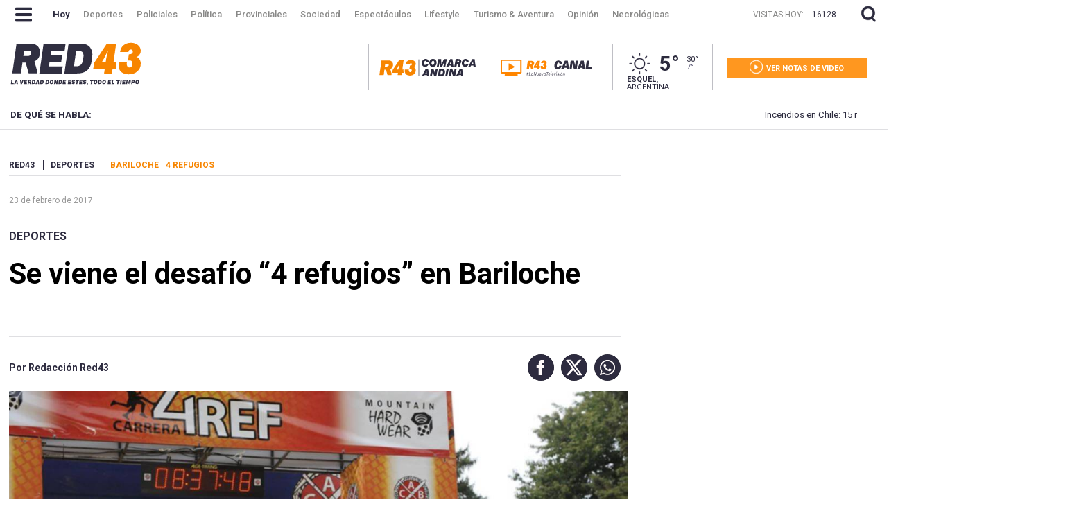

--- FILE ---
content_type: text/html; charset=utf-8
request_url: https://www.red43.com.ar/nota/2017-2-23-11-40-41-se-viene-el-desafio-4-refugios-en-bariloche
body_size: 20515
content:
<!doctype html>
<html ⚡ lang="es">
  <head>
    <script type="application/ld+json">{
      "@context":"http://schema.org",
      "@type":"NewsArticle",
      "@id": "https://www.red43.com.ar/nota/2017-2-23-11-40-41-se-viene-el-desafio-4-refugios-en-bariloche" ,
      "mainEntityOfPage": "https://www.red43.com.ar/nota/2017-2-23-11-40-41-se-viene-el-desafio-4-refugios-en-bariloche",
      "name":"Se viene el desafío “4 refugios” en Bariloche",
      "genre":"News",
      "datePublished": "",
        "author":{
          "@type": "Organization",
          "name": "Redacción Red43",
          "url": "https://www.red43.com.ar/",
          "logo": {
            "@type": "ImageObject",
            "url":"https://www.red43.com.ar/img/banner_red43_n.png",
            "width":600, 
            "height":60
          }
        },
      "dateModified":"",
      "headline":"Se viene el desafío “4 refugios” en Bariloche",
      "alternativeHeadline":"",
      "description":"",
      "publisher":{
        "@type":"NewsMediaOrganization",  
        "name":"Red 43",  
        "url":"http://www.red43.com.ar/",
        "sameAs": ["https://x.com/RED43info","https://www.facebook.com/Red43Noticias/","https://www.instagram.com/Red43Esquel/","https://www.youtube.com/channel/UCU8Wfj82wQ-Eea7kx5lwU6g"],
        "logo":{
          "@type":"ImageObject",
          "url":"https://www.red43.com.ar/img/banner_red43_n.png",
          "width":600, 
          "height":60
        }
      },
      "articleSection": "deportes"
        , "image":{
          "@type":"ImageObject",
          "url":"https://pxbcdn.red43.com.ar/red43/022017/1503588762307.jpg",
          "width":1200, 
          "height":740
        }         
    }</script>
      <script type="application/ld+json">{
        "@context": "http://schema.org",
        "@type": "ImageObject",
        "url": "https://pxbcdn.red43.com.ar/red43/022017/1503588762307.jpg",
        "caption": "",
        "width": 800,
        "height": 488
      }</script>
      <script type="application/ld+json">
      {
          "@context": "https://schema.org",
          "@type": "BreadcrumbList",
          "itemListElement": [{
            "@type": "ListItem",
            "position": 1,
            "name": "Deportes",
            "item": "https://www.red43.com.ar/deportes"
          }
        ]
      }
      </script>

    <link href="https://fonts.googleapis.com/css?family=Roboto:400,500,600,700&display=swap" rel="stylesheet">

    <script async src="https://cdn.ampproject.org/v0.js"></script>
    <script async custom-element="amp-analytics" src="https://cdn.ampproject.org/v0/amp-analytics-0.1.js"></script>
    <script async custom-element="amp-facebook-comments" src="https://cdn.ampproject.org/v0/amp-facebook-comments-0.1.js"></script>
    <script async custom-element="amp-bind" src="https://cdn.ampproject.org/v0/amp-bind-0.1.js"></script>
    <script async custom-element="amp-form" src="https://cdn.ampproject.org/v0/amp-form-0.1.js"></script>
    <script async custom-template="amp-mustache" src="https://cdn.ampproject.org/v0/amp-mustache-0.2.js"></script>
    <script async custom-element="amp-facebook" src="https://cdn.ampproject.org/v0/amp-facebook-0.1.js"></script>
    <script async custom-element="amp-social-share" src="https://cdn.ampproject.org/v0/amp-social-share-0.1.js"></script>
    <script async custom-element="amp-iframe" src="https://cdn.ampproject.org/v0/amp-iframe-0.1.js"></script>

    <meta charset="utf-8">
    <meta name="viewport" content="width=device-width, initial-scale=1, minimum-scale=1, user-scalable=yes">
    <meta name="author" content="Redacción Red43"/>
    <meta name="twitter:site" content="@RED43info" />
    <meta name="twitter:card" content="summary_large_image">
    <meta name="robots" content="index, follow, max-snippet:-1, max-image-preview:large, max-video-preview:-1" />
    <meta name="distribution" content="global" />
    <meta name="rating" content="general" />
    <meta name="language" content="es" />
    <meta itemprop="genre" content="News" />
    <meta http-equiv="X-UA-Compatible" content="IE=edge" />
    <meta http-equiv="Content-Type" content="text/html; charset=utf-8" />
    <meta itemprop="author" content="Redacción Red43"/>
    <meta property="fb:admins" content="1185379376" /><meta property="fb:admins" content="1433363284" /><meta property="fb:admins" content="1464975003" />
    <meta property="fb:app_id" content="728808744626812" />
    <meta property="fb:pages" content="441517209387832" />
    <meta itemprop="headline" content="Se viene el desafío “4 refugios” en Bariloche"/>
    <link rel="canonical" href="https://www.red43.com.ar/nota/2017-2-23-11-40-41-se-viene-el-desafio-4-refugios-en-bariloche" />
    <meta property="og:url" content="https://www.red43.com.ar/nota/2017-2-23-11-40-41-se-viene-el-desafio-4-refugios-en-bariloche" />
    <link rel="amphtml" href="https://www.red43.com.ar/nota/2017-2-23-11-40-41-se-viene-el-desafio-4-refugios-en-bariloche/amp">
    <meta name="publisher" content="Red 43" />
    <meta property="og:type" content="article" />
    <meta property="og:description" content="Para más información, visite www.red43.com.ar"/>
    <meta name="description" content="Para más información, visite www.red43.com.ar"/>
    <meta name="twitter:description" content="Para más información, visite www.red43.com.ar" />
    <meta itemprop="datePublished" content="">
    <meta itemprop="dateModified" content="">
    <meta property="og:image" content="https://pxbcdn.red43.com.ar/red43/022017/1503588762307.jpg?&cw=600&ch=365" />
    <meta name="twitter:image" content="https://pxbcdn.red43.com.ar/red43/022017/1503588762307.jpg?&cw=600&ch=365" />
    <meta property="og:image:width" content="600" />
    <meta property="og:image:height" content="365" /> 
    <meta property="og:title" content="Se viene el desafío “4 refugios” en Bariloche" />
    <meta itemprop="name" content="Se viene el desafío “4 refugios” en Bariloche"/>
    <meta name="twitter:title" content="Se viene el desafío “4 refugios” en Bariloche" />
    <meta name="geo.region" content="AR-U" />
    <meta name="geo.placename" content="Chubut" />
    <meta name="geo.position" content="-42.90671920;-71.30810550" />
    <meta name="ICBM" content="-42.90671920, -71.30810550" />
    <title>Se viene el desafío “4 refugios” en Bariloche</title> 
    <meta name="theme-color" content="#2c2b3e">
    <link rel="shortcut icon" href="https://www.red43.com.ar/img/favicons/favicon.ico">
    <link rel="apple-touch-icon" sizes="57x57" href="https://www.red43.com.ar/img/favicons/apple-icon-57x57.png">
    <link rel="apple-touch-icon" sizes="60x60" href="https://www.red43.com.ar/img/favicons/apple-icon-60x60.png">
    <link rel="apple-touch-icon" sizes="72x72" href="https://www.red43.com.ar/img/favicons/apple-icon-72x72.png">
    <link rel="apple-touch-icon" sizes="76x76" href="https://www.red43.com.ar/img/favicons/apple-icon-76x76.png">
    <link rel="apple-touch-icon" sizes="114x114" href="https://www.red43.com.ar/img/favicons/apple-icon-114x114.png">
    <link rel="apple-touch-icon" sizes="120x120" href="https://www.red43.com.ar/img/favicons/apple-icon-120x120.png">
    <link rel="apple-touch-icon" sizes="144x144" href="https://www.red43.com.ar/img/favicons/apple-icon-144x144.png">
    <link rel="apple-touch-icon" sizes="152x152" href="https://www.red43.com.ar/img/favicons/apple-icon-152x152.png">
    <link rel="apple-touch-icon" sizes="180x180" href="https://www.red43.com.ar/img/favicons/apple-icon-180x180.png">
    <link rel="icon" type="image/png" sizes="192x192"  href="https://www.red43.com.ar/img/favicons/android-icon-192x192.png">
    <link rel="icon" type="image/png" sizes="32x32" href="https://www.red43.com.ar/img/favicons/favicon-32x32.png">
    <link rel="icon" type="image/png" sizes="96x96" href="https://www.red43.com.ar/img/favicons/favicon-96x96.png">
    <link rel="icon" type="image/png" sizes="16x16" href="https://www.red43.com.ar/img/favicons/favicon-16x16.png">
    <link rel="manifest" href="https://www.red43.com.ar/img/favicons/manifest.json">
    <meta name="application-name" content="Red 43" />
    <meta name="apple-mobile-web-app-status-bar-style" content="black-translucent">
    <meta name="msapplication-TileImage" content="https://www.red43.com.ar/img/favicons/ms-icon-144x144.png">

    
    <script async custom-element="amp-youtube" src="https://cdn.ampproject.org/v0/amp-youtube-0.1.js"></script>
    
    
    
    
    
    <script async custom-element="amp-iframe" src="https://cdn.ampproject.org/v0/amp-iframe-0.1.js"></script>
    
   
    <style amp-boilerplate>body{-webkit-animation:-amp-start 8s steps(1,end) 0s 1 normal both;-moz-animation:-amp-start 8s steps(1,end) 0s 1 normal both;-ms-animation:-amp-start 8s steps(1,end) 0s 1 normal both;animation:-amp-start 8s steps(1,end) 0s 1 normal both}@-webkit-keyframes -amp-start{from{visibility:hidden}to{visibility:visible}}@-moz-keyframes -amp-start{from{visibility:hidden}to{visibility:visible}}@-ms-keyframes -amp-start{from{visibility:hidden}to{visibility:visible}}@-o-keyframes -amp-start{from{visibility:hidden}to{visibility:visible}}@keyframes -amp-start{from{visibility:hidden}to{visibility:visible}}</style><noscript><style amp-boilerplate>body{-webkit-animation:none;-moz-animation:none;-ms-animation:none;animation:none}</style></noscript>
    
    <style amp-custom>
  
      body{font-family:'Roboto',sans-serif;line-height:1;font-size: 10pt;}
      a{text-decoration: none;color: unset;}
      p {margin: 0 0 9px;}
      ul{list-style-type: none;padding: 0;margin: 0;}
      button{border-style: none;-webkit-appearance: none;background-color: transparent;display: block;padding: 0;margin: 0;border-color: transparent;color: transparent;font: unset;}
      button:focus {outline:0;}
      img{object-fit: cover;}
      blockquote {padding-left: 40px;padding-right: 8px;border-left-width: 5px;font-style: italic;font-family: Georgia,Times,"Times New Roman",serif;margin: 20px 0 20px 67px;font-size: 14pt;border-bottom: 4px solid #e1e1e1;border-left: initial;}
      
      .amp-social-share-facebook,.amp-social-share-twitter,.amp-social-share-whatsapp{background-color: transparent;background-image: none;display: flex;}
      .container, .container_botton{margin:0 auto;width: 98%;max-width: 1259px;display: flex;}
      .container_botton{flex-direction: column;}
      .force_900{margin:auto}

      .force_900 amp-instagram{margin: 0 auto;max-width: 550px;}
      
      .contenedor-lector-desktop{
        display: none;
      }
      @media (min-width:900px) { .onlyMobile{ display: none; } }
      .header_lacomarca { display: flex; justify-content: center; margin-bottom: 30px; }
      .header_seccion{display: none;margin: 6% auto;}

      .header_seccion a{font-family: 'Roboto';font-size: 9vw;text-transform: capitalize;font-weight: bold;color: #2c293c;margin: auto;}
      @media (max-width: 1200px) {  
        .header_seccion{display: flex;
        }
      }
      .zoom{display: flex;}
      .reader{margin: 0 5px;}
      .buttons-container{display: flex;justify-content: space-between;align-items: center;}
      .button-increment, .button-decrement{width: 35px;font-size:21px;border-radius:25%;display:flex;justify-content:center;padding: 4px 4px;height:fit-content;cursor:pointer;border-style: none;background-color: #2C2B3E;margin: 4PX;border-color: black;color: white;}
      .button-increment:active{
        transform: translateY(2px);
      }
      .button-decrement:active{
        transform: translateY(2px);
      }
      .notareader-button{display: flex;align-items: center;justify-content: start;font-size: 20px;margin: 20px 4px;cursor: pointer;}
      .notareader-p{margin: 0px;margin-left: 15px;font-weight: 600;}
      .notareader-img{border-radius: 7px;}
      .logo{height:auto;float:left;margin:0 0 15px;display:grid}
      .attachments-logo-header-amp .logo amp-img{max-width:80px;margin:auto}
      .attachments-logo-header-amp{background-color:#e20000}
      .sitio_aux {height: 0;}
      .np_contenido {clear: both;}
      .cont_lateral{float: right;margin: 0;padding: 0;}
      .detail-body-amp{ float: left;max-width: 909px;margin: 0px 0px 10px 0px;padding: 0px 20px 0px 0px;overflow: hidden;line-height: 1.2;}
      .news-amp-attachment.wide-aspect-ratio.inMobile{display: none;}

      .col-3 {width: 100%;display: inline-block;vertical-align: top;}
      .ppp {overflow: hidden;text-align: center;position: relative;}
      .ppp_Horizontal {width: 100%;text-align: center;clear: both;overflow: hidden;}
      .ppp_Horizontal>div {width: 100%;max-width: 1259px;min-height: 89px;margin: 0 auto;}
      .ppp_Horizontal .ppp>div {margin: 0 auto;}
      .ppp_Cubito {max-width: 300px;max-height: 300px;min-height: 300px;text-align: center;clear: both;padding: 0;display: flex;align-items: center;justify-content: center;margin: auto;flex-direction: column;overflow: hidden;text-align: center;position: relative;}
      .ppp img {width: auto;max-width: 100%;height: auto;}
      .cont_lateral .ppp{margin-bottom: 25px;}
      .newicon {display: flex; margin: auto 0;width: auto;height: auto;background: none;}
      .newicon.hide{display: none;}
      /*---HEADER------------------------------------------------------------------------------------------------------------------*/
      .banner.container_publi { display: flex; width: 100%; justify-content: center; margin-bottom:10px;}
      .banner.container_publi.container_mk {width: 100%;height: 200px;background: black;color: white;display: flex;align-items: center;}
      .banner.container_publi.container_mk .libre p{ color: #ff9720;font-size: 16px;}
      .banner.container_publi.container_mk .ocupado p{ color: white;font-size: 16px;}
      .flex {display: flex;}
      .header_desktop {display: block;}
      #header_superior, .buscador_cont, .header_mobile {display: none;}
      #header_superior {font-weight: bold;font-family: 'Roboto',serif;float: left;width: 100%;height: 75px;clear: both;background-color: #fff;position: relative;z-index: 9999;}
      #header_superior.menu_principal {display: block;position: fixed;top: 0;margin-top: 0;height: 40px;overflow: hidden;z-index: 999;}
      .header_centrado, .header_interior_cont {max-width: 1289px;margin: auto;padding: 0 15px;position: relative;box-sizing: border-box;}
      a.menu-icon, a.lupa-icon {display: flex;max-height: 40px;}
      .nav-button_desktop amp-img{margin: 9px 17px 9px 7px;}
      .separador_small {width: 1px;background: #c3c2c7;height: 27px;display: inline-block;vertical-align: middle;margin: 0px 15px;}
      header .separador_small {width: 1px;background: #565567;height: 30px;display: inline-block;vertical-align: middle;margin: 0px 15px;}
      .header_centrado .separador_small {margin: 5px 0;}
      .menu {margin-right: auto;}
      .menu .logo_sticky {height: 28px;margin: 5px 20px 5px 0;padding: 0 20px;border-right: 1px solid #bfbfc5;border-left: 1px solid #bfbfc5;display: none;}
      .menu li {display: inline-block;margin-right: -4px;margin-left: 2.5px;font-size: 13px;font-weight: 500;padding: 13.5px 9px;font-family: 'Roboto';transition: color 0.1s linear;color: #898988;max-height: 40px;vertical-align: top;}
      .menu a li:hover{color: white;}
      .menu .active {color: white;font-weight: bold;}
      .header_centrado .visitas {display: none;margin: 0px 10px 0 auto;max-height: 40px;}
      .header_centrado .visitas p {color: #898988;font-size: 12px;font-weight: lighter;margin: 15px 12px auto 0;}
      .header_centrado .visitas .hoy {color: white;}

      .buscador_icon amp-img, .buscadorx_icon amp-img{margin: auto 0 auto 12px;}

      .titulo_seccion {display: block;font-size: 36px;font-family: 'Roboto',serif;color: #2c2b3e;font-weight: bold;text-align: center;margin: auto;padding: 25px 0px 15px 0px;}
      .main_buscador {align-items: center;height: 0;width: 100%;position: absolute;z-index: 998;top: -200px;line-height: 80px;background-color: #2c2b3e;}
      .main_buscador.active {top: 40px;height: 185px;}
      .buscador_imput_cont{display: flex;flex-direction: column;margin: auto 0;}
      .header_buscador_input {display: none;margin: 0 auto;background: transparent;border: 0;outline: 0;font-size: 38px;font-family: "Roboto";color: white;box-shadow: none;border-radius: 0;}
      .main_buscador.active .header_buscador_input{display: flex;text-align: center;}
      .hl_separator {border-top: 1px solid white;width: 100%;}
      .main_buscador.active .aux_exitbusquedad{background-color: red;width: 100vw;height: 100vh;background-color: transparent;}     
      .header_aux {height: 39px;}
      .principal .header_centrado {justify-content: space-between;height: 106px;}
      .principal .cont_logo {display: flex;margin: auto 0;height: 100%;width: 50%;}
      .logo {display: flex;margin: auto;}
      .principal .cont_logo .logo {display: flex;height: fit-content;height: -moz-fit-content;margin: auto 0;}
      .red43.principal {background: none;}
      .red43.logo {background-position: 0px 0px;width: 188.8px;height: 60px;display: block;}
      .principal .cont_logo .logo {display: flex;height: fit-content;height: -moz-fit-content;margin: auto 0;}
      .cont_logo .logo .red43.logo {flex-wrap: wrap;}
      .red43.logo.principal img {height: auto;width: auto;max-height: 90px;object-fit: fill;}
      .cont_data {display: inline-flex;width: auto;margin: 0;height: 66px;padding: 25px 15px 15px 15px;}
      .cont_canal {display: flex;padding: 0 0 0 10px;border-left: 1px solid #bfbfc5;}
      .cont_canal .mr-20{ margin-right: 10px; }
      @media (min-width:1440px) { .cont_canal {padding: 0 0 0 20px;} }
      @media (min-width:1440px) { .cont_canal .mr-20 { margin-right: 20px; } }
      .red43_canal {margin: auto 0px;}
      .red43_canal img { object-fit: contain; }
      .red43_canal amp-img {vertical-align: middle;max-height: 25px; max-width: 110px;}
      .red43_canal.isLogo amp-img { max-width: unset; max-height: unset;}
      @media (min-width:1000px) { .red43_canal amp-img { max-width: 150px; } }
      @media (min-width:1440px) { .red43_canal amp-img {vertical-align: middle;max-height: 30px; max-width: unset;} }
      .header_clima {display: flex;flex-direction: column;margin: 0 20px;padding: 9px 20px;border-right: 1px solid #bfbfc5;border-left: 1px solid #bfbfc5;width:min-content}
      .clima-info {display: inline-flex;margin: 0 auto;height: 36px;}
      .icono_clima_extendido {font-family: 'MeteoconsRegular';margin: auto 0;display: block;z-index: 2;position: relative;}
      span.icono_clima_extendido {float: left;}
      .header_clima .clima-info a .icono_clima_extendido img {height: auto;width: 37.5px;}
      .clima-info .grados {font-size: 29px;font-weight: bold;margin: 5px 10px;color: #2c2b3e;}
      .max_min {display: flex;flex-direction: column;margin: auto 0;color: #2c2b3e;}
      .max_min span {font-size: 11px;}
      .max_min .grados_min {color: #5d5b76;}
      .header_clima .ubicacion {margin: auto;font-size: 11px;text-transform: uppercase;color: #2c2b3e;}
      .header-botones {display: flex;margin: auto 0;flex-direction: column;}
      .header-botones a {display: flex;flex-direction: column;height: 29px;width: 202px;padding: 0px;}
      .notas-videos a {background-color: #ff971f;}
      .header-botones a .texto {display: flex;margin: 0 auto;}
      .icon-Red43_play {width: 33.3%;height: 100%;fill: #ffffff8a;margin: auto;}
      .header-botones .texto .icon {margin: auto 0;fill: white;height: 19px;width: 19px;}
      .header-botones .texto span {font-size: 11px;color: white;font-weight: bold;margin: 10px 0 7px 5px;}
      .cont_menudesktop{background-color: #272636;}
      .menu_open {background: transparent;overflow: hidden;-moz-transition: max-height .5s;-ms-transition: max-height .5s;-o-transition: max-height .5s;-webkit-transition: max-height .5s;transition: max-height .5s;width: 100%;position: fixed;z-index: 9999;font-family: 'Roboto',serif;margin-top: 39px;padding: 0;z-index: 999999;top: 1px;}
      .menu_close {max-height: 0;}
      .menu_open.menu_close{width: 0;height: 0;}
      .aux_exitmenud{width: 100vw;height: 100vh;background-color: transparent;}
      .menu_container {padding: 45px 0 65px 0;overflow: hidden;background: #272636;max-width: 1259px;margin: 0 auto;}
      .menu_container .menu_bloque {width: 13.15%;display: inline-block;vertical-align: top;margin-right: 80px;}
      .menu_container .menu_bloque.doble {width: 23%;}
      .menu_container .menu_bloque li {color: #fff;font-size: 14px;font-family: "Roboto";margin-bottom: 20px;}
      .menu_container .menu_bloque .titulo_bloque {font-weight: bold;}
      .menu_container .menu_bloque .c_separador {border-bottom: 1px solid #565565;margin-bottom: 30px;}
      .menu_container .menu_bloque.doble .cont_lista {display: flex;margin-bottom: 10px;}
      .menu_container .menu_bloque.doble .cont_lista .col-6 {display: flex;flex-direction: column;width: 50%;}
      .menu_container .menu_bloque .cont_lista a:last-child, .menu_container .menu_bloque .cont_lista a:only-child {margin-bottom: 30px;}
      .menu_container .menu_bloque.doble .cont_lista a:last-child {margin-bottom: 0;}
      .menu_container .menu_bloque li {color: #fff;font-size: 14px;font-family: "Roboto";margin-bottom: 20px;}
      .menu_container .menu_bloque .item_img {display: flex;margin-bottom: 10px;}
      .menu_container .menu_bloque .item_img .navicon {margin: auto 0;width: 28px;height: auto;background: 0;}
      .menu_container .menu_bloque .item_img li {color: #fff;font-size: 14px;font-family: "Roboto";margin: auto 11px;}
      .menu_container .menu_bloque .cuerpo_mediakit {color: #5e5d6b;font-size: 11px;margin-bottom: 30px;line-height: 1.6;justify-self: left;}
      .menu_container .menu_bloque .item_destacado li {text-transform: uppercase;font-size: 11px;font-weight: bold;margin-bottom: 30px;}

      .temasdeldia {z-index: 999;}
      .temasdeldia {height: 40px;line-height: 40px;}
      .cont_temasdeldia {display: flex;width: 1259px;margin: auto;padding: 0;position: relative;box-sizing: border-box;background: rgba(234,234,234,1);background: -moz-linear-gradient(left,rgba(234,234,234,1) 0,rgba(234,234,234,1) 62%,rgba(171,170,178,1) 80%,rgba(171,170,178,1) 100%);background: -webkit-gradient(left top,right top,color-stop(0,rgba(234,234,234,1)),color-stop(62%,rgba(234,234,234,1)),color-stop(80%,rgba(171,170,178,1)),color-stop(100%,rgba(171,170,178,1)));background: -webkit-linear-gradient(left,rgba(234,234,234,1) 0,rgba(234,234,234,1) 62%,rgba(171,170,178,1) 80%,rgba(171,170,178,1) 100%);background: -o-linear-gradient(left,rgba(234,234,234,1) 0,rgba(234,234,234,1) 62%,rgba(171,170,178,1) 80%,rgba(171,170,178,1) 100%);background: -ms-linear-gradient(left,rgba(234,234,234,1) 0,rgba(234,234,234,1) 62%,rgba(171,170,178,1) 80%,rgba(171,170,178,1) 100%);background: linear-gradient(to right,rgba(234,234,234,1) 0,rgba(234,234,234,1) 62%,rgba(171,170,178,1) 80%,rgba(171,170,178,1) 100%);filter: progid:DXImageTransform.Microsoft.gradient(startColorstr='#eaeaea',endColorstr='#abaab2',GradientType=1);}
      .temasdeldia .titulo {float: left;height: 40px;padding: 0 15px;color: #2c2b3e;width: 12.5%;font-size: 10pt;font-weight: bold;}
      .temasdeldia .slider {display: flex;overflow: hidden;font-size: 10pt;}
      .temasdeldia .slider {width: 65%;}
      .temasdeldia ul {text-decoration: none;position: relative;animation: slide 80s ease-in-out infinite;display: flex;}
      @keyframes slide {0% {left:0;}20% {left:-1000px;}25% {left:-1000px;}30% {left:-2000px;}35% {left:-2000px;}40% {left:-3000px;}45% {left:-3000px;}50% {left:-4000px;}55% {left:-4000px;}60% {left:-3000px;}65% {left:-3000px;}70% {left:-2000px;}75% {left:-2000px;}80% {left:-1000px;}85% {left:-1000px;}100% {left: 0;}}
      .temasdeldia ul li {float: left;margin-left: 10px;padding: 0 10px;color: #2c2b3e;transition: all .1s linear;width: 1000px;float: left;display: flex;}
      .temasdeldia ul li a {display: block;}
      .temasdeldia .fecha_menu {width: auto;color: white;font-weight: bold;text-transform: uppercase;font-size: 11px;margin-left: auto;}
      .fecha_menu {float: right;font-weight: normal;}

      .cont_cotizaciones {display: flex;width: 1259px;height: 47px;margin: auto;padding: 0;position: relative;box-sizing: border-box;border-bottom: 3px solid #2c2b3e;}
      .cont_cotizaciones a {display: flex;margin: 15px 0;padding-left: 12px;}
      .newicon.supercambio {margin: auto 5px auto auto;}
      .cont_cotizaciones .divisa {margin-right: 60px;font-family: 'Roboto',sans-serif;padding-top: 1px;display: flex;line-height: 1;}
      .cont_cotizaciones .divisa span {margin-right: 4px;text-transform: uppercase;}
      .cont_cotizaciones .divisa .moneda {color: #7cab39;text-transform: uppercase;font-weight: bold;margin-right: 8px;}

      .header_mobile{position: fixed;top: 0;z-index: 9999;display: none;flex-direction: column;-webkit-transition: left .5s ease-in;-moz-transition: left .5s ease-in;-o-transition: left .5s ease-in;transition: left .5s ease-in;width: 100%;right: 0;left: 0;text-align: center;background-color: white;color: #000;}
      .header_mobile .header_interior_cont {display: flex;align-items: center;border-bottom: 1px solid #414050;}
      .header_mobile .menu-icon {font-weight: normal;display: block;}
      .header_mobile .logo {width: 85%;}
      .logo_custom {display: flex;position: relative;justify-content: center;align-items: center;margin: auto;height: 75px;width: 100%;}
      .logo_custom a {height: 75px;}
      .logo_custom .lclogo {display: flex; align-items: center;}
      .header_mobile .logo amp-img {margin: 0 auto;}
      .header_mobile .logo img {object-fit: fill;}
      .header_mobile .logo .lacomarca { width: 190px; } 
      .iconHome a{ height: 53px; display: block; }
      .iconHome .lacomarca{ width: 53px; }
      .cont_cotizaciones .cotizaciones_expand_button {-webkit-appearance: none;border-style: none;width: 20px;height: 20px;margin: auto;padding: 0;position: absolute;right: -1px;top: 9px;background-color: transparent;}
    
      .navbarmobile {position: fixed;flex-direction: column;justify-content: flex-start;flex-wrap: wrap;align-items: flex-start;height: 100%;width: auto;text-align: center;top: 74px;}
      .con_menumobile {position: relative;z-index: 9000;height: auto;width: 100%;}
      .accordion-menu {width: 0;height: 100vh;opacity: 0;background: #2c2b3e;position: absolute;text-align: justify;overflow-y: scroll;}
      .accordion-menu.isopen {width: 100vw;opacity: 1;z-index: 9999;}
      .accordion-menu button{width: 100%;}
      .dropdownlink {cursor: pointer;display: flex;margin: 15px 10%;padding: 12px 0;font-size: 18px;border-bottom: 1px solid #96959e;color: #ffff;font-weight: 600;position: relative;transition: all .4s ease-out;}
      .dropdownlink .submenuMItem amp-img {display: flex;margin: 15px 0;}
      .dropdownlink .icon.icon-Red43_flechita_menu {display: block;padding-top: 0px;padding-bottom: 9px;margin-left: auto;}
      .dropdownlink .icon.icon-Red43_flechita_menu img{transform: rotate(180deg);}
      .open .dropdownlink .icon.icon-Red43_flechita_menu img{transform: rotate(0deg);}
      .submenuItems {display: none;background: #2c2b3e;}
      .open .submenuItems {display: block;}
      .submenuItems a, .subItems a {display: block;color: #96959e;margin: 0 10%;padding: 12px 0;transition: all .4s ease-out;}
      .accordion-menu li:last-child .dropdownlink {border-bottom: 0;}
      .dropdownlink-canal { margin-top: 0; margin-bottom: 0; }
      .dropdownredes {margin-bottom: 150px;}
      .subItems a {padding: 0;}
      .subItems .item_img {display: flex;margin-bottom: 10px;}
      .subItems .item_img .navicon {margin: auto 0;background: 0;}
      .subItems .item_img span {color: #96959e;font-size: 14px;font-family: "Roboto";margin: auto 11px;}
      .subItems li:last-child a {border-bottom: 1px solid;padding-bottom: 10px;}

      /*---CUERPO------------------------------------------------------------------------------------------------------------------*/
      .aux_header {padding-top: 30px;}
      .cont_publibannernp{ margin: 0 auto 15px auto;max-width: 1259px;}
      .cont_publibannernp img{object-fit: fill;}

      .detail-body-amp .news-amp-attachment,
      .detail-body-amp .news-amp-body,
      .detail-body-amp .news-amp-caption,
      .detail-body-amp .news-amp-title{margin-bottom:10px}
      .detail-body-amp .news-amp-tags{margin: auto 0 28px 0;padding-bottom: 8px;border-bottom: 1px solid #dfdfe2;text-transform: uppercase;}
      .detail-body-amp .news-amp-tags span{color: #2d2b3f;padding-right: 9px;border-right: 1px solid #2d2b3f;margin: auto 10px auto 0;font-size: 12px;font-weight: bold;}
      .detail-body-amp .news-amp-tags a span{border: 0;background-color: white;padding: 0;font-size: 12px;font-weight: bold;color: #f78500;}
      .detail-body-amp .news-amp-attachment{margin-left:-10px;margin-right:-10px}

      .detail-body-amp .np_contdata.isMobile{display: none;}

      .detail-body-amp .news-amp-body{padding: 0 0 20px 00px;color: #2c2b3e;font-size: 12pt;line-height: 1.6;font-family: 'Roboto',serif;position: relative;min-height: 250px;margin-top: 20px;font-weight: 300;}
      .detail-body-amp .news-amp-body a{font-weight:400;text-decoration:none;color: -webkit-link;}
      .detail-body-amp .news-amp-body p{font-weight: 400;font-size: 18px;color: #2c2b3e;margin: 0 0 9px;}
      .detail-body-amp .news-amp-body .fts__12 p{font-size: 12px}
      .detail-body-amp .news-amp-body .fts__13 p{font-size: 13px}
      .detail-body-amp .news-amp-body .fts__14 p{font-size: 14px}
      .detail-body-amp .news-amp-body .fts__15 p{font-size: 15px}
      .detail-body-amp .news-amp-body .fts__16 p{font-size: 16px}
      .detail-body-amp .news-amp-body .fts__17 p{font-size: 17px}
      .detail-body-amp .news-amp-body .fts__18 p{font-size: 18px}
      .detail-body-amp .news-amp-body .fts__19 p{font-size: 19px}
      .detail-body-amp .news-amp-body .fts__20 p{font-size: 20px}
      .detail-body-amp .news-amp-body .fts__21 p{font-size: 21px}
      .detail-body-amp .news-amp-body .fts__22 p{font-size: 22px}
      .detail-body-amp .news-amp-body .fts__23 p{font-size: 23px}
      .detail-body-amp .news-amp-body .fts__24 p{font-size: 24px}
      .detail-body-amp .news-amp-body ul{list-style-type: unset;margin-block-start: 1em;margin-block-end: 1em;margin-inline-start: 0px;margin-inline-end: 0px;padding-inline-start: 40px;}
      .detail-body-amp .news-amp-body  .amp-img_cont {max-width: 70%;margin: auto;}
      .detail-body-amp .news-amp-body .saysCMSEmphasis{background-color:#e6e6e6;font-size:20px;line-height:1.5em;padding:10px;display:block;margin:10px 0}
      .detail-body-amp .news-amp-body .embed_cont .embed_copyright,
      .detail-body-amp .news-amp-body .embed_cont .embed_epigrafe{background-color:#e6e6e6;padding:5px 15px}
      .detail-body-amp .news-amp-body .embed_cont .embed_options{display:none}
      .detail-body-amp .news-amp-body .type_highlight{font-weight:700;display:block;padding:10px 0;margin:10px 0;border-top:1px solid #bfbfbf;border-bottom:1px solid #bfbfbf}
      .detail-body-amp .news-amp-body .tdCmsTitle1,
      .detail-body-amp .news-amp-body .tdCmsTitle2,
      .detail-body-amp .news-amp-body .tdCmsTitle3,.detail-body-amp .news-amp-body h1,
      .detail-body-amp .news-amp-body h2,
      .detail-body-amp .news-amp-body h3{padding-bottom:10px;font-size:1.5em}
      .detail-body-amp .no-attachment{display:none}
      .content-related-content-amp{clear:both;overflow:hidden;color:#fff}
      .publiamp{margin: 0 0 37px;display: flex;justify-content: center;}
      
      .news-amp-title{clear:both;background-color:#fff;overflow:hidden;color:#2e2d40}
      .news-amp-title  .volanta {display: flex;margin-bottom: 20px;}
      .news-amp-title a .nota_tag label{margin: 0;padding: 0;color: #2d2b3f;font-family: 'Roboto',serif;font-size: 16px;font-weight: bold;text-transform: uppercase;line-height: 1.2;}
      .news-amp-title h1{padding-top: 0;font-size: 42px;font-weight: 400;color: black;margin: 0 0 25px 0;font-family:'Roboto',sans-serif;font-weight: bold;}
      
      .news-amp-caption{font-family: 'Roboto',serif;font-size: 16px;line-height: 1.2;color: black;padding-bottom: 30px;}
      .news-amp-caption--no-opinion{border-bottom: 1px solid #dfdfe2;}
      .news-amp-caption p{margin: 0 0 9px;}

      .redes .compartir_amp{margin-left: 10px;width: 40px;height: 40px;background: radial-gradient(circle, rgb(255, 250, 250) 60%, rgb(45, 43, 48) 50%);border-radius: 50%;}

      .detail-body-amp .news-amp-date span{float: left;color: #999;font-family: 'Roboto',serif;font-size: 9pt;margin-bottom: 35px;text-transform: lowercase;}
      .np_usuario {width: 40px;border-radius: 140px;vertical-align: middle;margin-right: 10px;border:1px solid #999999;overflow: hidden;}
      .np_contautor{display:flex;align-items:center;height:auto;justify-content: space-between;background-color: #ff971f;padding: 10px 20px;margin-left: -10px;margin-right: -10px;}
      .np_contautor.np_contautor--no-opinion{background-color: transparent;padding: 15px 0;margin:0;}
      .np_contautor .firmante{float:none;margin:auto auto auto 0;font-size:14px;font-weight:bold;}
      
      .np_contautor .firmante a{text-decoration:none}
      .np_contautor .firmante a span{text-decoration:none;color:#2d2b3f;}
      .np_contautor .redes{display: flex;margin: auto 0; justify-content: space-between;}
      .cont__opinologo {display: flex;}

      .link_nota_propia{display: flex;border-top: 2px solid #dfdfe2;border-bottom: 2px solid #dfdfe2;padding: 17.5px 0 17.5px;}
      .article_link_nota_propia{display: flex;width: 100%;}
      .detail-body-amp .news-amp-body .article_link_nota_propia a{color: unset;}
      .cont_link_nota_propia{display: flex;width: 100%;}
      .cont_link_nota_propia .nota__media{height: auto;width: 20%;margin: auto 0;}
      .cont_link_nota_propia .nota__data{display: flex;width: 80%;flex-direction: column;margin: auto 0px auto 20px;}
      .cont_link_nota_propia .nota__data--volanta{font-size: 16px;font-weight: bold;text-transform: uppercase;line-height: 1.2;margin-bottom: 10px;}
      .cont_link_nota_propia .nota__data--titulo {font-size: 16px;font-weight: bold;line-height: 1.2;}

      /*---COMENTARIOS------------------------------------------------------------------------------------------------------------------*/
      .notapage_comentarios {display: flex;height: 95px;max-width: 900px;margin: auto;margin-bottom: 50px;border-top: 1px solid #dfdfe2;border-bottom: 1px solid #dfdfe2;}
      .notapage_comentarios .comentarios_encabezado {display: flex;font-family: 'Roboto';font-weight: lighter;font-size: 17pt;width: 100%;margin: auto 0px;color: #2d2c3e;}
      .cont_like-dislike{display: flex;margin: auto;}
      .cont_like-dislike input[type="radio"]{display:none;}
      .like-dislike {display: flex;margin: auto;}
      .like, .dislike {display: flex;margin-left: 50px;}
      .like-dislike .half-counter {float: left;line-height: 48px;font-weight: lighter;font-size: 18px;padding: 0 15px 0 10px;margin: auto;text-align: center;}
      .like-dislike .like .half-counter {padding: 0 10px 0 10px;}
      .like-dislike .dislike .half-counter {padding: 0 15px 0 10px;}
      .like-dislike.like-dislike-novot.hide{display: none;}
      .cont_like-dislike_voted{display: flex;margin: auto;height: 100%;}

      .cont_raccion{max-height: 147px;}


      /*---LAS MAS LEIDAS------------------------------------------------------------------------------------------------------------------*/
      .lml_div {width: 350px;font-family: 'Roboto',serif;line-height: 1.2;margin: 40px auto;border: 1px solid #bebebe;clear: both;}
      .lml_contcabecera{display: flex;}
      .lml_sel {float: left;background-color: #39374c;height: 35px;padding: 5px 20px 5px 20px;cursor: pointer;box-sizing: border-box;border-radius: 25px;text-transform: uppercase;}
      .lml_sec {float: left;background-color: #c3c3c9;height: 35px;padding: 5px 20px 5px 20px;cursor: pointer;box-sizing: border-box;border-radius: 25px;text-transform: uppercase;}
      #lml_leida {margin: 20px 2.5% 5px auto;}
      #lml_comentadas {margin: 20px auto 5px 2.5%}
      .lml_sel label {color: #fff;position: relative;top: 5px;font-size: 11pt;font-weight: bold;cursor: pointer;font-family: 'Open Sans',sans-serif;}
      .lml_sec label {color: #fff;position: relative;top: 5px;font-size: 11pt;font-weight: bold;cursor: pointer;font-family: 'Open Sans',sans-serif;}
      .lml_container {width: 100%;background-color: #fff;}
      .lml_container_gen table tr {padding: 20px 0;}
      .lml_container_gen table tr td {vertical-align: middle;padding: 15px 10px;}
      .lml_container .cont_lmlimg {position: relative;text-align: center;color: white;}
      .lml_container .lml_imagen .contimglml {overflow: hidden;position: relative;}
      .lml_container .lml_imagen .contimglml img {width: 100px;height: 100px;object-fit: cover;border-radius: 150px;}
      .lml_container .lml_overlay {position: absolute;top: 49%;left: 50%;transform: translate(-50%,-50%);width: 100px;height: 100px;border-radius: 150px;background-color: rgba(0,0,0,0.2);cursor: pointer;}
      .lml_container .lml_indice {color: white;border-radius: 30px;font-size: 38pt;text-align: center;padding: 5px 11px;width: 60px;font-family: "Roboto";font-weight: bold;position: absolute;top: 50%;left: 50%;transform: translate(-50%,-50%);}
      .lml_container .lml_label_titulo {font-size: 11pt;text-decoration: none;color: #2c2b3e;font-weight: bold;line-height: 1.6;}
      .tabla_activa{display: table;}
      .tabla_inactiva{display: none;}

      /*---MAS NOTICIAS------------------------------------------------------------------------------------------------------------------*/
      .masnoticias_amp{width: 100%;margin: 0;padding: 30px 0;box-sizing: border-box;position: relative;font-family: 'Roboto',serif;line-height: 1.2;max-width: 909px;}
      .masnoticias_amp .masnoticias_amp_header{display: flex;height: 95px;margin: 17px 0;border-top: 1px solid #dfdfe2;border-bottom: 1px solid #dfdfe2;}
      .masnoticias_amp .masnoticias_amp_header .icon{margin: auto 0;width: auto;height: auto;background: 0;}
      .masnoticias_amp .masnoticias_amp_header .icon.icon_desktop{display: block;}
      .masnoticias_amp .masnoticias_amp_header .icon.icon_mobile{display: none;}
      .masnoticias_amp .masnoticias_amp_header label{color: #2c2b3e;font-family: "Roboto";font-size: 32px;font-weight: lighter;text-transform: uppercase;margin: auto 0px auto 17px;padding: 0;}
      .masnoticias_amp .cont_masnoticias_amp{display: flex;flex-wrap: wrap;justify-content: space-around;}
      .masnoticias_amp .cont_masnoticias_amp .masnoticias_amp_nota{display: flex;flex-direction: column;width: 24%;height: fit-content;height: -moz-fit-content;margin-bottom: 25px;padding: 0;padding-bottom: 12px;border-bottom: 1px solid #dfdfe2;flex-basis: 0;flex-shrink: 0;flex-grow: 1;align-items: flex-start;min-height: 0;min-width: 0;margin-right: 20px;}
      .masnoticias_amp .cont_masnoticias_amp .masnoticias_amp_nota:last-child{margin-right: 0;}
      .masnoticias_amp .cont_masnoticias_amp .masnoticias_amp_nota .contenedor_principal{display: flex;}
      .masnoticias_amp .cont_masnoticias_amp .masnoticias_amp_nota .contenedor_principal .masnoticias_data{display: flex;flex: 0 0 60%;flex-direction: column;}
      .masnoticias_amp .cont_masnoticias_amp .masnoticias_amp_nota .contenedor_principal .masnoticias_data .tag{background-color: transparent;color: #e88b33;font-weight: bold;padding: 0 0 2% 0;font-size: 15px;cursor: pointer;font-family: 'Roboto',sans-serif;text-transform: uppercase;vertical-align: text-top;line-height: 1.2;border-radius: 3px;margin-right: 6px;}
      .masnoticias_amp .cont_masnoticias_amp .masnoticias_amp_nota .contenedor_principal .masnoticias_data .masnoticias_titulo{color: #2c2b3e;font-family: "Roboto";font-size: 15px;font-weight: bold;line-height: 1.35;text-decoration: none;height: 80px;overflow: hidden;margin-right: 10px;margin-bottom: 16px;}
      .masnoticias_amp .cont_masnoticias_amp .masnoticias_amp_nota .contenedor_principal .masnoticias_data .panelmiselanio-mobile{display: none;flex-wrap: wrap;}
      .np_contdata.isMobile .nota_data .seccion,
      .masnoticias_amp .cont_masnoticias_amp .masnoticias_amp_nota .contenedor_principal .masnoticias_data .panelmiselanio-mobile .seccion,
      .masnoticias_amp .cont_masnoticias_amp .masnoticias_amp_nota .panelmiselanio-desktop .seccion{color: #80808b;font-family: 'Roboto',serif;font-size: 11px;margin-right: 6px;text-transform: uppercase;font-weight: bold;}
      .np_contdata.isMobile .nota_data .fecha,
      .np_contdata.isMobile .nota_data .firmante,
      .np_contdata.isMobile .nota_data .firmante a,
      .masnoticias_amp .cont_masnoticias_amp .masnoticias_amp_nota .contenedor_principal .masnoticias_data .panelmiselanio-mobile .firmante,
      .masnoticias_amp .cont_masnoticias_amp .masnoticias_amp_nota .contenedor_principal .masnoticias_data .panelmiselanio-mobile .firmante a,
      .masnoticias_amp .cont_masnoticias_amp .masnoticias_amp_nota .contenedor_principal .masnoticias_data .panelmiselanio-mobile .fecha,
      .masnoticias_amp .cont_masnoticias_amp .masnoticias_amp_nota .panelmiselanio-desktop .firmante,
      .masnoticias_amp .cont_masnoticias_amp .masnoticias_amp_nota .panelmiselanio-desktop .firmante a,
      .masnoticias_amp .cont_masnoticias_amp .masnoticias_amp_nota .panelmiselanio-desktop .fecha{color: #80808b;font-family: 'Roboto',serif;font-size: 11px;margin-right: 6px;}
      .np_contdata.isMobile .nota_data .firmante,
      .masnoticias_amp .cont_masnoticias_amp .masnoticias_amp_nota .contenedor_principal .masnoticias_data .panelmiselanio-mobile .firmante,
      .masnoticias_amp .cont_masnoticias_amp .masnoticias_amp_nota .panelmiselanio-desktop .firmante{margin-right: 0px;}
      .masnoticias_amp .cont_masnoticias_amp .masnoticias_amp_nota .contenedor_principal .masnoticias_imagen{display: flex;flex: 0 0 40%;}
      .masnoticias_amp .cont_masnoticias_amp .masnoticias_amp_nota .contenedor_principal .masnoticias_imagen amp-img{width: 112px;height: 112px;margin: 0;}
      .masnoticias_amp .cont_masnoticias_amp .masnoticias_amp_nota .panelmiselanio-desktop{display: flex;flex-wrap: wrap;margin-top: 12px;}

      /*---FOOTER------------------------------------------------------------------------------------------------------------------*/
      #footer_main {bottom: 0;width: 100%;display: block;overflow: hidden;}
      #footer_unico {background-color: #e9e9eb;clear: both;width: 100%;overflow: hidden;font-family: 'Roboto',serif;line-height: 1.2;}
      .footer_tira {clear: both;color: #fff;width: 100%;overflow: hidden;font-family: 'Roboto',serif;line-height: 1.2;}
      .footer_contenedor {margin: auto;width: 1259px;color: #2d2b40;padding: 30px 0 20px 0;overflow: hidden;}
      #footer_unico>.footer_contenedor {border-top: 1px solid #c3c2c7;border-bottom: 1px solid #c3c2c7;}
      .footer_tira .footer_contenedor {padding: 40px 0;}
      .footer_tira.top .footer_contenedor {padding: 40px 0;}
      .text-left {text-align: left;}
      .text-right {text-align: right;}
      .footer_tira .footer_contenedor .text-left amp-img {width: 111px;height: 27px;position: relative;top: 10px;}
      .separador_small {width: 1px;background: #c3c2c7;height: 27px;display: inline-block;vertical-align: middle;margin: 0 15px;}
      #footer_unico .slogan {font-weight: bold;font-size: 12px;}
      .icon_footer {display: inline-block;vertical-align: middle;margin: 0 3px;}
      .separador_small {width: 1px;background: #c3c2c7;height: 27px;display: inline-block;vertical-align: middle;margin: 0 15px;}
      .icon_footer.icon_whatsapp {display: inline-block;vertical-align: middle;}
      .footer_tira .redes span {display: inline-block;margin: 0 auto;vertical-align: middle;}
      #footer_unico .footer_columna {width: 25%;display: inline-block;padding: 0;margin: 0;margin-right: -4px;vertical-align: top;font-size: 12px;line-height: 2;}
      #footer_unico .footer_columna:nth-child(2) {width: 30%;}
      #footer_unico .footer_columna:nth-child(3) {width: 20%;}
      #footer_unico .footer_columna .titulo {font-weight: bold;margin-bottom: 8px;font-size: 13px;}
      #footer_unico .footer_columna .titulo.orange {color: #f98100;}
      #footer_unico .footer_columna .secciones {width: 50%;display: inline-block;margin-right: -4px;vertical-align: top;font-size: 12px;line-height: 2;}
      .footer_tira .visitas, .iconos_menu .visitas {display: inline-block;margin: 0;margin-right: 10px;font-family: "Roboto";vertical-align: top;position: relative;top: 2px;}
      .footer_tira .visitas {display: none;padding-top: 0;}
      .footer_contenedor .text-left,
      .footer_contenedor .redes.text-right,
      .footer_contenedor .text-left.derechos,
      .footer_contenedor .links.text-right.condiciones{width: 50%;display: inline-block;margin-right: -4px;vertical-align: middle;}
      .footer_contenedor .visitas{width: 50%;display: none;margin-right: -4px;vertical-align: middle;padding-top: 0}
      .subtitulo {margin: 10px 10px 20px 10px;font-weight: bold;font-size: 30px;line-height: normal;font-family: 'Roboto',serif;}
      .footer_tira .visitas>* {display: inline-block;}
      .footer_tira .visitas p, .iconos_menu .visitas p {margin: 0;}
      .footer_tira .visitas .subtitulo, .iconos_menu .visitas .subtitulo {color: #000;font-size: 14px;font-weight: 400;text-transform: uppercase;}
      .footer_tira .visitas .hoy, .iconos_menu .visitas .hoy, .footer_tira .visitas .totales, .iconos_menu .visitas .totales {font-weight: bold;}
      .footer_tira .visitas .hoy, .iconos_menu .visitas .hoy {font-size: 14px;color: #f38800;}
      .footer_tira .links a {margin: 0 15px;}.footer_tira .links a:hover {color: #777;}
      .mustang_div {clear: both;width: 100%;text-align: center;margin: 0 auto 0 auto;font-size: 12pt;color: #ecedef;padding: 8px 0;float: left;background-color: #2d2c3e;}
      
      .dropdownlink.main_buscador_cont{
        margin-bottom: 0;
        padding-top: 20px;
      }
      .buscador_imput_cont{
        width: 100%;
      }

      .header_buscador_input{
  /* display: none; */
  display: flex;
  width: 100%;
  margin: 0 auto;
  background: transparent;
  border: 0px;
  outline: none;
  font-size: 38px;
  font-family: "Roboto";
  color: white;
  box-shadow: none;
  border-radius: 0;
}
@media (max-width: 899px){
  .header_buscador_input{
    font-size: 23px;
    font-weight: bold;
    color: white;
    text-align: center;
    margin: 0;
  }
  .header_buscador_input::placeholder {
    color: white;
  }
  .hl_separator {
    border-top: 1px solid #565564;
  }
}
@media (max-width: 420px){
  .header_buscador_input{
    font-size: 20px;
  }  
}
@media (max-width: 349px){
  .header_buscador_input{
    font-size: 16px;
  }
}

      @media (min-width: 768px){
         .contenedor-lector-desktop{
          display: block;
        }
        .contenedor-lector-mobile{
          display: none;
        }
      }
      @media (max-width: 1200px){
        .menu_container .menu_bloque {width: 20%;margin-right: 2.5%;}
        .menu_container .menu_bloque.doble {width: 27.5%;}
        .fecha_menu {display: none;}
        .nota_3, .nota_4, .footer_contenedor, .error_container, .centro_rojo_center {width: 960px;}
      }  
      @media (min-width: 1250px){
        .header_centrado .visitas{display: inline-flex}
      }
      @media (max-width: 1080px){
        .menu li {padding: 14px 5px;font-size: 12px;}
        .cont_cotizaciones .divisa {margin-right: 25px;}
      }
      @media (max-width: 992px){
        .footer_tira .visitas {display: block;padding-bottom: 15px;}
      }
      @media (max-width: 980px){
        .menu li {font-size: 11px;}
        .header_centrado .visitas p {font-size: 11px;margin: 15px 10px auto 0;}
        .header_interior_cont{width: 100%;margin: autopadding: 0;}
        .main_buscador {left: 0;right: 0;}
        .cont_cotizaciones .divisa {margin-right: 17.5px;}
        .cont_cotizaciones .divisa span, .cont_cotizaciones .divisa .moneda {margin-right: 2.5px;}
        .footer_contenedor {width: 95%;}
      }
      @media (max-width: 900px){
        .detail-body-amp, .cont_lateral {width: 100%;float: none;max-width: 900px;padding: 0;}
        .lml_div {background-color: #f6f6f7;}
        .lml_contcabecera {display: flex;padding: 20px 0;justify-content: center;}
        #lml_leida {margin: 0 2.5px 0 0;padding: 5px 30px;}
        #lml_comentadas {margin: 0 0 0 2.5px;}
        .lml_container {background-color: #f6f6f7;}
      }
      @media (max-width: 899px){
        .header_desktop {display: none;}
        .hl_separator {border-top: 1px solid #565564;}
        .header_mobile{display: flex;}
        .header_mobile .header_interior_cont {padding: 0 25px;}
        .newicon.show {margin: 0;height: auto;}
        .cotizaciones.flex {flex-direction: column;flex-wrap: wrap-reverse;padding: 0 25px;border-bottom: 4px solid #2c2b3e;height: 40px;}
        .cotizaciones.flex.expanded {height: 200px;}
        .cont_cotizaciones {width: 100%;height: 40px;border-bottom: 0;}
        .cotizaciones.flex.expanded .cont_cotizaciones {border-bottom: 1px solid #2c2b3e;}
        .cotizaciones.flex.expanded .cotizaciones_expand_button {top: 8px;transform: rotate(180deg);}
        .cont_cotizaciones .divisa {margin-right: 15px;}
        .cotizaciones .supercambio {margin: 20px auto;}
        .cont_cotizaciones .divisa {display: flex;margin: auto 0;width: 100%;}
        .cont_cotizaciones .divisa span {margin: auto 0;}
        .cont_cotizaciones .divisa .moneda {font-size: 16px;font-weight: bold;margin-right: auto;}
        .cont_cotizaciones .divisa .precio {font-size: 16px;font-weight: bold;margin-bottom: 2px;margin-left: 7.5px;margin-right: 25px;}
        .cotizaciones.flex.expanded .cont_cotizaciones.separador .cotizaciones_expand {transform: rotate(180deg);}
        .sitio_aux {height: 80px;}
        .container{display: block;}
        .detail-body-amp .news-amp-body  .amp-img_cont {max-width: 100%;margin: auto;}
        .masnoticias_amp .masnoticias_amp_header label {font-size: 28px;}
        .masnoticias_amp .cont_masnoticias_amp .masnoticias_amp_nota,
        .masnoticias_amp .cont_masnoticias_amp .masnoticias_amp_nota:last-child {flex-basis: unset;flex-shrink: unset;align-items: unset;width: 100%;max-width: 500px;margin: 0 auto 25px auto;}
        .masnoticias_amp .cont_masnoticias_amp .masnoticias_amp_nota .contenedor_principal .masnoticias_data{flex: auto;}
        .masnoticias_amp .cont_masnoticias_amp .masnoticias_amp_nota .contenedor_principal .masnoticias_imagen{flex: unset;}
      }
      @media (max-width: 849px){
        .footer_contenedor .text-left,.footer_contenedor .redes.text-right,.footer_contenedor .text-left.derechos,.footer_contenedor .links.text-right.condiciones,.footer_contenedor .visitas{width: 100%;text-align: center;}
        .footer_tira .footer_contenedor>div:last-child {margin-top: 20px;}
        #footer_unico .footer_columna {width: 100%;display: block;margin: 0 auto;max-width: 300px;text-align: center;margin-bottom: 20px;}
      }
      @media (max-width: 750px){
        .header_mobile .logo amp-img {position: absolute;top: 50%;transform: translate(-50%,-50%);-webkit-transform: translate(-50%,-50%);-moz-transform: translate(-50%,-50%);-o-transform: translate(-50%,-50%);-ms-transform: translate(-50%,-50%);float: none;margin: 0;}
        .ppp_Cubito>div {width: auto;} 
        .ppp div {margin: 0 auto;}
       

        .notapage_comentarios, .notapage_tags {margin: 20px 10px;}
        .like-dislike {margin: 0px 0px 0px 20px;}

        #footer_unico .footer_columna {width: 100%;text-align: center;margin-bottom: 20px;}
        #footer_unico .footer_columna .titulo {margin-bottom: 5px;}
      }
      @media (max-width: 730px){
        .cont_raccion{max-height: 200px;}
      }
      @media (max-width: 700px){
        .aux_header {padding-top: 20px;}
        .container{width: 100%;margin-top: -30px;}
        .news-amp-attachment.wide-aspect-ratio.inDesktop{display: none;}
        .news-amp-attachment.wide-aspect-ratio.inMobile{display: block;margin-bottom: 15px;}
        .news-amp-title .volanta{display: none;}
        .news-amp-title h1{margin: 0 6% 20px 6%;}
        .news-amp-caption{padding: 0;margin: 0 6%;border: 0;font-weight: 600;font-size: 20px;}
        .np_contautor{ display:block;position: relative;margin: 0 6%;justify-content: center;}
        .np_contautor .np_redesseparator{border-bottom: 1px solid #dfdfe2;width: 100%;position: absolute;bottom: 50%;display: none;}
        .np_contautor .redes{margin: auto;z-index: 999;padding: 0 15px;justify-content: center;}
        .np_contautor .redes amp-social-share:nth-child(2) {margin: auto 10px;}
        .np_contautor .redes .compartir_amp {margin-left: 0;}
        .detail-body-amp .np_contdata{line-height: 1.2;}
        .detail-body-amp .np_contdata.isDesktop{display: none;}
        .detail-body-amp .np_contdata.isMobile{display: flex;flex-direction: column;margin: 0 6%;}
        .detail-body-amp .np_contdata.isMobile .np_fecha{float: left;font-family: 'Roboto',serif;font-size: 9pt;border: 0;padding: 0;color: #2d2b3f;font-weight: bold;margin-bottom: 5px;text-transform: lowercase;}
        .detail-body-amp .np_contdata.isMobile .nota_data{display: flex;margin-bottom: 30px;padding-bottom: 10px;border-bottom: 1px solid #dfdfe2;}
        .detail-body-amp .news-amp-body {margin: 20px 6% 0 6%;}
        .news-amp-body p{font-size: 20px;}

        .notapage_comentarios {flex-direction: column;height: 140px;margin: 0;}
        .notapage_comentarios .comentarios_encabezado {align-content: center;width: fit-content;width: -moz-fit-content;margin: 0 auto;padding: 20px 0 10px 0;}
        .cont_like-dislike{width: 100%;margin: 0 auto;}
        .cont_like-dislike .flex{width: 100%;margin: 0 auto;}
        .cont_like-dislike_voted, .{width: 100%}
        .like-dislike {margin: 0 auto;}
        .like {margin: 0;}

        .lml_div {width: 100%;}
        .lml_container .lml_label_titulo {font-size: 18px;line-height: 1.4;}

        .masnoticias_amp .masnoticias_amp_header{padding: 0 6%;}
        .masnoticias_amp .masnoticias_amp_header .icon.icon_desktop{display: none;}
        .masnoticias_amp .masnoticias_amp_header .icon.icon_mobile{display: block;}
        .masnoticias_amp .masnoticias_amp_header .icon.icon_mobile img{width: 68px;height: 68px;}
        .masnoticias_amp .masnoticias_amp_header label {font-size: 24px;}
        .masnoticias_amp .cont_masnoticias_amp {margin: 0 6%;}
        .masnoticias_amp .cont_masnoticias_amp .masnoticias_amp_nota .contenedor_principal .masnoticias_data .tag{padding: 0 0 2% 0;font-size: 18px;}
        
        .columna_central, .barra_cotizacion, .footer_contenedor, .columna_triple, .np_header, .np_header .schapita_cont, #notas, #notapage_texto {width: 100%;} 

        .cont__opinologo{margin-bottom: 10px;}    
        .np_contautor .firmante.firmante--no-opinion {display: none;}   
      }
      @media (max-width: 699px){
        .cont_publibannernp{margin-bottom: 50px;}
        .ppp_Cubito {margin: 20px auto 10px;}
        .cont_link_nota_propia .nota__data--volanta{font-size: 16px;}
        .cont_link_nota_propia .nota__data--titulo {font-size: 14px;}
        .masnoticias_amp .cont_masnoticias_amp .masnoticias_amp_nota .contenedor_principal .masnoticias_data .panelmiselanio-mobile{display: flex;margin-top: auto;}
        .masnoticias_amp .cont_masnoticias_amp .masnoticias_amp_nota .panelmiselanio-desktop{display: none;}

        #footer_main {height: auto;}
        #footer_unico>.footer_contenedor {border: 0;padding: 0;}
        .footer_tira .footer_contenedor {padding: 0;display: flex;flex-direction: column;}
        .footer_tira .footer_contenedor .text-left {display: flex;flex-direction: column;}
        .footer_tira .footer_contenedor .redes {margin-bottom: 15px;}
        .footer_tira .footer_contenedor .text-left amp-img {width: 128px;height: 33px;margin: 0 0 5px 0;}
        .footer_tira.top .footer_contenedor {padding: 40px 0 10px 0;}
        .footer_tira.top .footer_contenedor .separador_small {display: none;}
        #footer_unico .slogan {margin: 12px auto 0 auto;display: flex;width: 175px;}
        .footer_tira.top .footer_contenedor .separador_small {display: none;}
        #footer_unico .footer_contenedor .footer_columna {display: none;}
        #footer_unico .footer_contenedor .footer_columna:first-child {display: block;border-top: 1px solid #c3c2c7;width: 225px;padding: 10px 0 0 0;margin: 0 auto 15px auto;}
        .footer_tira .footer_contenedor .visitas {background: white;padding: 10px 0;margin: auto 0;border-top: 1px solid #c3c2c7;border-bottom: 1px solid #c3c2c7;}
        .footer_tira .footer_contenedor .text-left.derechos {order: 2;font-size: 11px;margin-bottom: 18px;margin-top: 10px;}
        .footer_tira .footer_contenedor .text-right.condiciones {font-size: 11px;padding: 0;margin-top: 25px;}
        .mustang_div {display: flex;}
        .mustang_div a {margin: auto;display: flex;}
        .mustang_div a span {font-size: 10px;margin: auto 0;}
      }
      @media (max-width: 500px){
        .news-amp-title h1{font-size: 8.5vw;line-height: 1.2;}
        .cont_link_nota_propia .nota__data--volanta{font-size: 14px;}
        .cont_link_nota_propia .nota__data--titulo {font-size: 12px;}
        .masnoticias_amp .masnoticias_amp_header label {font-size: 19px;}
      }
      @media (max-width: 499px){
        .cotizaciones.flex {padding: 0 20px;}
      }
      @media (max-width: 399px){
        .cotizaciones.flex {padding: 0 15px;}
        .cont_cotizaciones .divisa .precio {margin-right: 15px;}
        .cont_cotizaciones .divisa .precio:last-child {margin-right: 25px;}
        .masnoticias_amp_header amp-img{width: 93px;}
        .masnoticias_amp .masnoticias_amp_header label {margin: auto 0px auto 15px;width: 65%;}
      }
      @media (max-width: 359px){
        .cont_cotizaciones .divisa .precio {font-size: 14px;margin-right: 5px;margin-left: 5px;}
        .cont_cotizaciones .divisa .precio:last-child {margin-right: 20px;}
        .lml_sel .lml_header_tag,.lml_sec .lml_header_tag{font-size: 10pt;}
      }
      .desktop{display:none}
      .mobile{display: block;margin: auto;}
      @media (min-width: 768px){
        .mobile{display:none}
        .desktop{display: block;}
      }
      #buscador_desktop{
      }
      #buscador_desktop .main_buscador_cont{
        width: 100%;
        height: 100%;
        display: flex;
        align-items: center;
        justify-content: center;

      }
      #buscador_desktop .buscador_imput_cont{
        width: 60%;
      }
      #header_superior.menu_principal {background-color: white; background: white;border-bottom: 1px solid #dfdfe2;}
      .menu .active{color: #2c2b3e;}
      .menu a li:hover {color: #2c2b3e;}
      .header_centrado .visitas .hoy {color: #2c2b3e;}
      .cont_temasdeldia{background-color: white; background: white;border-bottom: 1px solid #dfdfe2;border-top: 1px solid #dfdfe2;width: 100%;}
      .temasdeldia .fecha_menu{background: white;color: #2c2b3e;border-left: 1px solid #dfdfe2;padding-left: 15px;}
      .header_centrado, .header_interior_cont {max-width: unset;}
      @media (min-width: 1280px) {
        .header_centrado, .header_interior_cont {max-width: 1593px;}
        .cont_temasdeldia{width: 1556px;}
        //.container, .container_botton{max-width: 1563px;}
        .detail-body-amp{max-width: unset;}
      }      
    </style>
  </head>
  <body>
    <amp-state id="state">
      <script type="application/json">
        18
      </script>
    </amp-state>
    <amp-bind-macro id="fontsizer"arguments="fts"expression="'force_900 fts__'+state.toString()"></amp-bind-macro>
    <amp-analytics type="googleanalytics">
      <script type="application/json">{  
          "vars": {"account": "UA-72194642-1"}, 
          "extraUrlParams": {
            "cd1": "599ef19a8229d6708adacc15",
            "cd2": "Se viene el desafío “4 refugios” en Bariloche",
            "cd3": "",
            "cd4": "2017-02-23 11:40:41",
  	        "cd5": "Deportes"
          },
          "triggers": {"trackPageview": {"on": "visible","request": "pageview"}}}
      </script>
    </amp-analytics>

  <amp-analytics>
  <script type="application/json">
  {
      "requests": {
          "pageview": "https://www.red43.com.ar/shares"
      },
      "extraUrlParams": {
          "lectura": true,
          "id": "599ef19a8229d6708adacc15"
      },
      "triggers": {
          "trackPageview": {
              "on": "visible",
              "request": "pageview"
          }
      }
  }
  </script>
  </amp-analytics>

    <amp-analytics type="googleanalytics" config="https://amp.analytics-debugger.com/ga4.json" data-credentials="include">
      <script type="application/json">
      {
          "vars": {
              "GA4_MEASUREMENT_ID": "G-D1N815KEKC",
              "GA4_ENDPOINT_HOSTNAME": "www.google-analytics.com",
              "DEFAULT_PAGEVIEW_ENABLED": true,
              "GOOGLE_CONSENT_ENABLED": false,
              "WEBVITALS_TRACKING": false,
              "PERFORMANCE_TIMING_TRACKING": false
          }
          ,"extraUrlParams": {
              "ep.dimension1": "599ef19a8229d6708adacc15",
              "ep.dimension2": "Se viene el desafío “4 refugios” en Bariloche",
              "ep.dimension3": "",
              "ep.dimension4": "2017-02-23 11:40:41",
              "ep.dimension5": "Deportes"
          }
      }
      </script>
    </amp-analytics>

    <main role="main">
      <header>
        <div class="header_desktop">
          <div id="header_superior" class="menu_principal" >
            <div class="header_centrado flex">
              <button on="tap:menu_desktop.toggleClass(class='menu_close'),hd_bmenu.toggleClass(class='hide'),hd_bmenu_close.toggleClass(class='hide')">
                <a class="menu-icon nav-button nav-button_desktop" >
                  <amp-img id="hd_bmenu" class="header_bmenu newicon icon-header"src="/img/icon_menu_c.png" width="24" height="24"></amp-img>
                  <amp-img id="hd_bmenu_close" class="header_close newicon icon-header hide"src="/img/icon_close_c.png" width="24" height="24"></amp-img>
                </a>
              </button>
              <span class="separador_small"></span>
              <ul class="menu">
                <a href="/"><amp-img class="logo_sticky" src="/img/red43_sticky.png" width="147" height="28"alt=""></amp-img></a>
                <a href="/"><li data-id="hoy" class="active">Hoy</li></a>
                <a href="/seccion/deportes"><li data-id="deportes">Deportes</li></a>
                <a href="/seccion/policiales"><li data-id="policiales">Policiales</li></a>
                <a href="/seccion/politica"><li data-id="politica">Política</li></a>
                <a href="/seccion/provinciales"><li data-id="provinciales">Provinciales</li></a>
                <a href="/seccion/sociedad"><li data-id="sociedad">Sociedad</li></a>
                <a href="/seccion/espectaculos"><li data-id="espectaculos">Espectáculos</li></a>
                <a href="/seccion/lifestyle"><li data-id="lifestyle">Lifestyle</li></a>
                <a href="/seccion/turismo"><li data-id="turismo">Turismo & Aventura</li></a>
                <a href="/seccion/opinion"><li data-id="opinion">Opinión</li></a>
                <a href="/seccion/necrologicas"><li data-id="necrologicas">Necrológicas</li></a>
              </ul>
              <div class="visitas">
                  <p>VISITAS HOY: </p>
                  <p class="hoy">16128</p>
              </div>
              
              <span class="separador_small"></span>
            
              <button on="tap:buscador_desktop.toggleClass(class='active'),hd_blupa.toggleClass(class='hide'),hd_blupa_close.toggleClass(class='hide')">
                <a class="icono_main buscador_icon" target="_blank">
                  <amp-img id="hd_blupa" class="header_lupa newicon icon-header"src="/img/icon_busqueda_c.png" width="24" height="24"></amp-img>
                  <amp-img id="hd_blupa_close" class="header_close newicon icon-header hide"src="/img/icon_close_c.png" width="24" height="24"></amp-img>
                </a>
              </button>
            
            </div>
          </div>
          <div id="buscador_desktop" class="main_buscador">
            <div class="main_buscador_cont">
              <div class="buscador_imput_cont">
                <form method="GET" action="https://www.red43.com.ar/busqueda_amp/" target="_top">
                    <input class="header_buscador_input" type="search" name="q" placeholder="Qué estás buscando?" autocomplete="off" required style="background-color: #2c2b3e;">          
                </form>
              <div class="hl_separator"></div>
              </div>
            </div>
            <button class="aux_exitbusquedad" on="tap:buscador_desktop.toggleClass(class='active'),hd_blupa.toggleClass(class='hide'),hd_blupa_close.toggleClass(class='hide')"></button>
          </div>
          <div class="header_aux"></div>
          <div class="principal">
            <div class="header_centrado flex">
              <div class="cont_logo">
                  <div class="logo">
                    <a href="/">
                      <span class="red43 logo principal">
                        <amp-img src="https://www.red43.com.ar/img/Red43_logo.svg?J81"  width="188.8" height="90" alt=""></amp-img>
                      </span>
                    </a>
                  </div>
              </div>

              <div class="cont_data">
                <div class="cont_canal only-desk">
                  <a href="/comarca-andina" class="red43_canal mr-20">
                    <amp-img src="/img/logo_lacomarca.svg" alt="Logo Comarca Andina" width="185" height="30"></amp-img>
                  </a>
                </div>
                <div class="cont_canal">
                  <a class="red43_canal" href="/seccion/red43-canal">
                      <amp-img src="/img/Red43_Canal.svg" width="160" height="30" ></amp-img>
                  </a>
                </div>

                <div class="header_clima" >
                  <div class="clima-info ">
                    
                      <a href="/servicios/clima">
                      <span class="icono_clima_extendido">
                      <amp-img class="icono_clima_cimg" src="/img/css/clima/clima_sol.png" width="37.5" height="37.5"></amp-img>
                      </span> 
                      </a> 
                      <span class="grados">5°</span>
                    
                      <div class="max_min">
                        <span class="grados_max">30°</span>
                        <span class="grados_min">7°</span>
                      </div>
                  </div>
                  <span class="ubicacion"><b>Esquel,</b> Argentina</span>
                
                </div>
                
                <div class="header-botones">

                  <div class="notas-videos">
                    <a href="/seccion/videos">
                      <div class="texto">
                        <amp-img class="icon icon-Red43_play"src="/img/Red43_play_small.png" width="19" height="19"></amp-img>
                        <span>VER NOTAS DE VIDEO</span>
                      </div>
                    </a>
                  </div>

                </div>
              </div>
            </div>
          </div>
          <div class="menu_mouse_leave">          
            <div id="menu_desktop" class="menu_open menu_close">
              <div class="cont_menudesktop"> 
                <div class="menu_container">

                  <ul class="menu_bloque doble">
                    <li class="titulo_bloque">Secciones</li >
                    <div class="c_separador"></div>
                    <div class="cont_lista">
                      <div class="col-6">
                        <a href="/seccion/deportes"><li>Deportes</li></a>
                        <a href="/seccion/policiales"><li>Policiales</li></a>
                        <a href="/seccion/politica"><li>Política</li></a>
                        <a href="/seccion/provinciales"><li>Provinciales</li></a>
                      </div>
                      <div class="col-6">
                        <a href="/seccion/sociedad"><li>Sociedad</li></a>
                        <a href="/seccion/espectaculos"><li>Espectáculos</li></a>
                        <a href="/seccion/lifestyle"><li>Lifestyle</li></a>
                        <a href="/seccion/turismo"><li>Turismo & Aventura</li></a>
                        <a href="/seccion/opinion"><li>Opinión</li></a>
                      </div>  
                    </div>
                    <div class="c_separador"></div>
                    <div class="cont_lista">
                      <a href="/seccion/necrologicas"><li>Necrológicas</li></a>
                    </div>
                    <div class="c_separador"></div>
                  </ul>

                  <ul class="menu_bloque">
                    <li class="titulo_bloque">Redes Sociales</li>
                    <div class="c_separador"></div>
                    <div class="cont_lista">
                      <a class="item_img" on="tap:menu_desktop.toggleClass(class='menu_close'),hd_bmenu.toggleClass(class='hide'),hd_bmenu_close.toggleClass(class='hide')" href="https://www.facebook.com/Red43Noticias/?fref=ts" target="_blank"><amp-img class="navicon" src="/img/navbar-icon_facebook.png" width="28" height="28"></amp-img><li>Facebook</li></a>
                      <a class="item_img" on="tap:menu_desktop.toggleClass(class='menu_close'),hd_bmenu.toggleClass(class='hide'),hd_bmenu_close.toggleClass(class='hide')" href="https://twitter.com/RED43info" target="_blank"><amp-img class="navicon" src="/img/navbar-icon_twitter.png" width="28" height="28"></amp-img><li>Twitter</li></a>
                      <a class="item_img" on="tap:menu_desktop.toggleClass(class='menu_close'),hd_bmenu.toggleClass(class='hide'),hd_bmenu_close.toggleClass(class='hide')" href="https://www.instagram.com/Red43Esquel/" target="_blank"><amp-img class="navicon" src="/img/navbar-icon_instagram.png" width="28" height="28"></amp-img><li>Instagram</li></a>
                      <a class="item_img" on="tap:menu_desktop.toggleClass(class='menu_close'),hd_bmenu.toggleClass(class='hide'),hd_bmenu_close.toggleClass(class='hide')" href="https://www.youtube.com/channel/UCU8Wfj82wQ-Eea7kx5lwU6g" target="_blank"><amp-img class="navicon" src="/img/navbar-icon_youtube.png" width="28" height="28"></amp-img><li>YouTube</li></a>
                    </div>      
                    <div class="c_separador"></div>          
                  </ul>

                  <ul class="menu_bloque">
                    <li class="titulo_bloque">Contacto</li>
                    <div class="c_separador"></div>
                    <div class="cont_lista">
                      <a class="item_img" on="tap:menu_desktop.toggleClass(class='menu_close'),hd_bmenu.toggleClass(class='hide'),hd_bmenu_close.toggleClass(class='hide')" href="https://wa.me/5492945403071"target="_blank"><amp-img class="navicon" src="/img/navbar-icon_whatsapp.png" width="28" height="28"></amp-img><li>Whatsapp</li></a>
                    </div>
                    <div class="c_separador"></div>
                    <div class="cont_lista">
                      <a class="item_img" on="tap:menu_desktop.toggleClass(class='menu_close'),hd_bmenu.toggleClass(class='hide'),hd_bmenu_close.toggleClass(class='hide')" href="mailto:contacto@red43.com.ar" target="_blank"><amp-img class="navicon" src="/img/navbar-icon_mail.png" width="28" height="28"></amp-img><li>Redacción</li></a>
                      <a class="item_img" on="tap:menu_desktop.toggleClass(class='menu_close'),hd_bmenu.toggleClass(class='hide'),hd_bmenu_close.toggleClass(class='hide')" href="mailto:administracion@red43.com.ar" target="_blank"><amp-img class="navicon" src="/img/navbar-icon_mail.png" width="28" height="28"></amp-img><li>Administración</li></a>  
                    </div>
                    <div class="c_separador"></div>
                  </ul>

                  <ul class="menu_bloque">
                    <li class="titulo_bloque">Anunciantes</li>
                    <div class="c_separador"></div>
                    <div class="cont_lista">
                      <a href=""><li>Mediakit</li></a>
                      <li class="cuerpo_mediakit">Tenemos una gran variedad de formatos para publicitar tu producto y/o servicio.</li>
                      <a class="item_destacado" href=""><li>Descargar</li></a>
                    </div>
                    <div class="c_separador"></div>
                  </ul>
                </div>
              </div>
              <button class="aux_exitmenud" on="tap:menu_desktop.toggleClass(class='menu_close'),hd_bmenu.toggleClass(class='hide'),hd_bmenu_close.toggleClass(class='hide')"></button>
            </div>
          </div>
          <div class="temasdeldia">
            <div class="cont_temasdeldia">

              <span class="titulo">DE QUÉ SE HABLA: </span>
              <div class="slider">
                <ul>
                    <li>
                      <a href="/nota/2026-1-18-11-20-53-esquel-se-tine-de-gris">Esquel se tiñe de gris</a>
                    </li>
                    <li>
                      <a href="/nota/2026-1-18-14-0-53-incendios-en-chile-15-muertos-y-mas-de-50-mil-evacuados">Incendios en Chile: 15 muertos y más de 50 mil evacuados</a>
                    </li>
                    <li>
                      <a href="/nota/2026-1-18-14-30-19-derrumbe-en-el-cerro-hermitte-casas-destruidas-y-evacuaciones-masivas">Derrumbe en el cerro Hermitte: casas destruidas y evacuaciones masivas</a>
                    </li>
                    <li>
                      <a href="/nota/2026-1-18-21-7-0-persisten-focos-activos-en-el-parque-nacional-los-alerces">Persisten focos activos en el Parque Nacional Los Alerces</a>
                    </li>
                    <li>
                      <a href="/nota/2026-1-18-10-0-53-mas-de-250-brigadistas-combaten-focos-activos-en-sectores-de-dificil-acceso-en-los-alerces">Más de 250 brigadistas combaten focos activos en sectores de difícil acceso en Los Alerces </a>
                    </li>
                </ul>
              </div>
              <span class="titulo fecha_menu">Lunes 19 de Enero de 2026</span>
              </div>
          </div>
        </div>

        <div class="header_mobile">
          <div class="header_interior_cont">
            <button on="tap:navbarmobile_accordion.toggleClass(class='isopen'),hm_bmenu.toggleClass(class='hide'),hm_bmenu_close.toggleClass(class='hide')">
              <a class="menu-icon nav-button iconheader_mobile" >
                <amp-img id="hm_bmenu" class="header_bmenu newicon icon-header"src="/img/icon_menu_c.png" width="24" height="24"></amp-img>
                <amp-img id="hm_bmenu_close" class="header_close newicon icon-header hide"src="/img/icon_close_c.png" width="24" height="24"></amp-img>
              </a>
            </button>
            <div class="logo">
                  <div class="logo_custom">
                    <a href="/"><amp-img src="/img/Red43_logo.svg" width="160" height="75"></amp-img></a>
                  </div>
            </div>

            <div class="iconHome">
              <a href="/comarca-andina">
                <img class="lacomarca" src="/img/lacomarca2.svg" alt="Logo Red43">
              </a>
            </div>

            <div id="buscador_mobile" class="main_buscador">
              <div class="main_buscador_cont">
                <div class="buscador_imput_cont">
                  <form method="GET" action="https://www.red43.com.ar/busqueda_amp/" target="_top">
                    <input class="header_buscador_input" type="search" name="q" placeholder="Qué estás buscando?" autocomplete="off" required style="background-color: #2c2b3e;">          
                  </form>
                  <div class="hl_separator"></div>
                </div>
              </div>
              <button class="aux_exitbusquedad" on="tap:buscador_mobile.toggleClass(class='active'),hm_blupa.toggleClass(class='hide'),hm_blupa_close.toggleClass(class='hide')"></button>
            </div>

          </div>

          <nav  class="navbarmobile">
            <div class="con_menumobile">
              <ul id="navbarmobile_accordion" class="accordion-menu">
                <li>
                  <div class="dropdownlink main_buscador_cont">
                    <div class="buscador_imput_cont">
                      <form method="GET" action="https://www.red43.com.ar/busqueda_amp/" target="_top">
                        <input class="header_buscador_input" type="search" name="q" placeholder="Qué estás buscando?" autocomplete="off" required style="background-color: #2c2b3e;">          
                      </form>
                    </div>
                  </div>
                </li>
                <li>
                  <div class="dropdownlink dropdownlink-canal">
                    <a class="submenuMItem" href="/seccion/red43-canal">
                      <amp-img src="/img/logo-red43-canal_c.png" width="210" height="35"></amp-img>
                    </a>
                  </div>
                </li>
                <li>
                  <div class="dropdownlink dropdownlink-canal">
                    <a class="submenuMItem" href="/comarca-andina">
                        <amp-img src="/img/logo_lacomarca_blanco.svg" width="224px" height="40"></amp-img>
                    </a>
                  </div>
                </li>
                <li id="Items_Secciones">
                  <button on="tap:Items_Secciones.toggleClass(class='open')">
                    <div class="dropdownlink" >Secciones
                    <div class="icon icon-Red43_flechita_menu"><amp-img src="/img/Red43_flechita_menu.png" width="24" height="13"></amp-img></div>
                    </div>
                  </button>
                  <ul class="submenuItems">
                    <li><a class="submenuMItem" href="/seccion/deportes" target="_self">Deportes</a></li>
                    <li><a class="submenuMItem" href="/seccion/policiales">Policiales</a></li>
                    <li><a class="submenuMItem" href="/seccion/politica">Política</a></li>
                    <li><a class="submenuMItem" href="/seccion/provinciales">Provinciales</a></li>
                    <li><a class="submenuMItem" href="/seccion/sociedad">Sociedad</a></li>
                    <li><a class="submenuMItem" href="/seccion/espectaculos">Espectáculos</a></li>
                    <li><a class="submenuMItem" href="/seccion/lifestyle">Lifestyle</a></li>
                    <li><a class="submenuMItem" href="/seccion/turismo">Turismo & Aventura</a></li>
                    <li><a class="submenuMItem" href="/seccion/opinion">Opinión</a></li>
                  </ul>
                </li>
                <li id="Items_Contacto">
                  <button on="tap:Items_Contacto.toggleClass(class='open')">
                  <div class="dropdownlink" >Contacto
                    <div class="icon icon-Red43_flechita_menu"><amp-img src="/img/Red43_flechita_menu.png" width="24" height="13"></amp-img></div>
                  </div>
                  </button>
                  <ul  class="submenuItems">
                    <li><a class="submenuMItem" on="tap:navbarmobile_accordion.toggleClass(class='isopen'),hm_bmenu.toggleClass(class='hide'),hm_bmenu_close.toggleClass(class='hide')" href="https://wa.me/5492945403071" target="_blank">Whatsapp</a></li>
                    <li><a class="submenuMItem" on="tap:navbarmobile_accordion.toggleClass(class='isopen'),hm_bmenu.toggleClass(class='hide'),hm_bmenu_close.toggleClass(class='hide')" href="mailto:contacto@red43.com.ar" target="_blank">Redacción</a></li>
                    <li><a class="submenuMItem" on="tap:navbarmobile_accordion.toggleClass(class='isopen'),hm_bmenu.toggleClass(class='hide'),hm_bmenu_close.toggleClass(class='hide')" href="mailto:administracion@red43.com.ar" target="_blank">Administración</a></li>
                  </ul>
                </li>
                <li>
                  <div class="dropdownlink">Anunciantes
                  </div>
                </li>
                <li>
                  <div class="dropdownlink"><a class="submenuMItem" href="/seccion/necrologicas">Necrológicas</a>
                  </div>
                </li>
                <li class="dropdownredes">
                  <div class="dropdownlink">Redes Sociales</div>
                  <ul class="subItems">
                    <li><a class="item_img submenuMItem" on="tap:navbarmobile_accordion.toggleClass(class='isopen'),hm_bmenu.toggleClass(class='hide'),hm_bmenu_close.toggleClass(class='hide')" href="https://twitter.com/RED43info" target="_blank"><amp-img class="navicon" src="/img/navbar-icon_twitter.png" width="28" height="28"></amp-img><span>Twitter</span></a></li>
                    <li><a class="item_img submenuMItem" on="tap:navbarmobile_accordion.toggleClass(class='isopen'),hm_bmenu.toggleClass(class='hide'),hm_bmenu_close.toggleClass(class='hide')" href="https://www.facebook.com/Red43Noticias/?fref=ts" target="_blank"><amp-img class="navicon" src="/img/navbar-icon_facebook.png" width="28" height="28"></amp-img><span>Facebook</span></a></li>
                    <li><a class="item_img submenuMItem" on="tap:navbarmobile_accordion.toggleClass(class='isopen'),hm_bmenu.toggleClass(class='hide'),hm_bmenu_close.toggleClass(class='hide')" href="https://www.instagram.com/Red43Esquel/" target="_blank"><amp-img class="navicon" src="/img/navbar-icon_instagram.png" width="28" height="28"></amp-img><span>Instagram</span></a></li>
                    <li><a class="item_img submenuMItem" on="tap:navbarmobile_accordion.toggleClass(class='isopen'),hm_bmenu.toggleClass(class='hide'),hm_bmenu_close.toggleClass(class='hide')" href="https://www.youtube.com/channel/UCU8Wfj82wQ-Eea7kx5lwU6g" target="_blank"><amp-img class="navicon" src="/img/navbar-icon_youtube.png" width="28" height="28"></amp-img><span>YouTube</span></a></li>  
                  </ul>
                </li>
              </ul>
            </div>
          </nav>

        </div>
      </header>

      <div class="sitio_aux"></div>
      <div class="aux_header"></div>

      <div class="cont_publibannernp">
          
      </div>

      <div class="container">
        <div class="header_seccion">
          <a href="/"></a>
        </div>
        <div class="np_contenido">
          <article class="detail-body-amp" data-id="599ef19a8229d6708adacc15">
            <div class="news-amp-attachment wide-aspect-ratio inMobile">
                <div class="force_900">
                            <amp-img class="null" alt="Se viene el desafío “4 refugios” en Bariloche" width="800" height="488" layout="responsive" src="https://pxbcdn.red43.com.ar/red43/022017/1503588762307.webp" data-amp-auto-lightbox-disable>
                    <amp-img class="null" alt="Se viene el desafío “4 refugios” en Bariloche" fallback width="800" height="488" layout="responsive" src="https://pxbcdn.red43.com.ar/red43/022017/1503588762307.jpg" data-amp-auto-lightbox-disable></amp-img>
                </amp-img>
                </div>
            </div>

            <div class="np_contdata isDesktop">
              <div class="news-amp-tags">
                <div class="force_900">
                  <span>RED43 </span>
                  <span>deportes</span>
                  
                  <a href="/ttag/bariloche"><span>Bariloche</span></a><a href="/ttag/4-refugios"><span>4 refugios</span></a>
                </div>
              </div>
              <div class="news-amp-date">
                <div class="force_900">
                  <span class="np_fecha">
                      23 de Febrero de 2017
                  </span>
                </div>
              </div>
            </div>

            <div class="np_contdata isMobile">
              <label class="np_fecha">
                      23 de Febrero de 2017
              </label>
              <div class="nota_data">
                <span class="seccion">deportes |</span>
                <label class="fecha">Hace 9 años -</label>
                <div class="firmante">
                    <a target="_blank" href="http://twitter.com/RED43info"><span>Por Redacción Red43</span></a>
                </div>
              </div>
            </div>


            <div class="news-amp-title">
              <div class="force_900">
                <a href="/seccion/deportes" class="volanta"><div class="nota_tag nota_tag_page"><label>Deportes</label></div></a>
                <h1>Se viene el desafío “4 refugios” en Bariloche</h1>
              </div>
            </div>
      
            <div class="news-amp-caption  news-amp-caption--no-opinion ">
              <div class="force_900">
                
              </div>
            </div>
  
            <div class="np_contautor np_contautor--no-opinion">
              <div class="firmante firmante--no-opinion">
                  <a target="_blank" href="http://twitter.com/RED43info"><span>Por Redacción Red43</span></a>
              </div>
              <div class="np_redesseparator"></div>
              <div class="redes">

                <amp-social-share type="facebook" layout='container' data-param-app_id="728808744626812">
                 <amp-img class="compartir_amp" src="/img/icon_f_facebook.svg" width="38" height="38"></amp-img>
                </amp-social-share>

                <amp-social-share class="notapage_social" type="twitter" layout='container'> 
                  <amp-img class="compartir_amp" data-amp-auto-lightbox-disable src="/img/twitter_footer.svg" width="38" height="38"></amp-img>
                </amp-social-share>
                <amp-social-share class="notapage_social" type="whatsapp" layout='container'>
                  <amp-img class="compartir_amp" src="/img/icon_np_whatsapp.svg" width="38" height="38"></amp-img>
                </amp-social-share>
              </div>
            </div>

            <div class="news-amp-attachment wide-aspect-ratio inDesktop">
              <div class="force_900">
                          <amp-img class="null" alt="Se viene el desafío “4 refugios” en Bariloche" width="800" height="488" layout="responsive" src="https://pxbcdn.red43.com.ar/red43/022017/1503588762307.webp" data-amp-auto-lightbox-disable>
                    <amp-img class="null" alt="Se viene el desafío “4 refugios” en Bariloche" fallback width="800" height="488" layout="responsive" src="https://pxbcdn.red43.com.ar/red43/022017/1503588762307.jpg" data-amp-auto-lightbox-disable></amp-img>
                </amp-img>
              </div>
            </div>
            
            <div class="buttons-container">
              <div role="button" class="notareader-button" on="tap:notareader.toggleVisibility" tabindex=0>
                <amp-img class="notareader-img" src="/img/auriculares.svg" width="35" height="35"></amp-img>
                <p class="notareader-p">Escuchar esta nota</p>
              </div>

              <div class="zoom">
                <button class="button-increment" on="tap:AMP.pushState({ state: state == 24 ? 24 : state+1})">A+</button>
                <button class="button-decrement" on="tap:AMP.pushState({ state: state == 12 ? 12 : state-1})">A-</button>
              </div>
            </div>

            <div id="notareader" class="reader" hidden>
              <div class="contenedor-lector-desktop">
                <amp-iframe class="iframe-lector" width="100" height="12"
                  sandbox="allow-scripts"
                  layout="responsive"
                  frameborder="0"
                  src="https://www.red43.com.ar/noticiasReader/?texto=%20%20%20%20%20%20%20Este%2025%20y%2026%20de%20febrero%20se%20viene%20una%20nueva%20edici&amp;#xF3;n%20del%204%20Refugios,%20una%20carrera%20de%20trekking%20de%20monta&amp;#xF1;a%20&amp;#xFA;nica%20con%20m&amp;#xE1;s%20de%20diez%20a&amp;#xF1;os%20de%20historia.%20%20&amp;#xA0;%20%20En%20esta%20edici&amp;#xF3;n%2012&amp;#xB0;%20ya%20hay%20m&amp;#xE1;s%20de%20750%20participantes%20inscriptos.%20Este%20a&amp;#xF1;o%20se%20agregaron%20dos%20nuevas%20categor&amp;#xED;as:%20uno%20y%20tres%20refugios.%20%20&amp;#xA0;%20%20Recorre%20algunos%20de%20los%20senderos%20m&amp;#xE1;s%20emblem&amp;#xE1;ticos%20del%20Parque%20Nacional%20Nahuel%20Huapi%20con%203%20formatos%20diferentes%20en%20distancia%20y%20tiempo%20que%20conectan%20los%204%20refugios%20m&amp;#xE1;s%20importantes%20de%20los%20alrededores%20de%20Bariloche.%20Todo%20un%20desaf&amp;#xED;o%20inolvidable%20para%20cualquier%20participante.%20%20&amp;#xA0;%20%20%20Los%20esquelenses%20Luis%20Epele%20y%20Ver&amp;#xF3;nica%20Ram&amp;#xED;rez%20fueron%20ganadores%20en%20sus%20categor&amp;#xED;as%20en%20la%20edici&amp;#xF3;n%202016%20%20%20&amp;#xA0;%20%20Los%20corredores%20tienen%20la%20posibilidad%20de%20conectar%20los%20Refugios%20Frey,%20Jakob,%20Laguna%20Negra%20y%20L&amp;#xF3;pez%20ya%20sea%20en%20la%204%20Refugios%20Cl&amp;#xE1;sica%20de%20dos%20d&amp;#xED;as%20o%20en%20la%204%20Refugios%20non%20stop%20en%20un%20solo%20d&amp;#xED;a.%20%20&amp;#xA0;%20%20%20%20%20">
                  <amp-img src="#" layout="fill" placeholder />
                </amp-iframe>
              </div>
              <div class="contenedor-lector-mobile">
                <amp-iframe class="iframe-lector" width="100" height="20"
                  sandbox="allow-scripts"
                  layout="responsive"
                  frameborder="0"
                  src="https://www.red43.com.ar/noticiasReader/?texto=%20%20%20%20%20%20%20Este%2025%20y%2026%20de%20febrero%20se%20viene%20una%20nueva%20edici&amp;#xF3;n%20del%204%20Refugios,%20una%20carrera%20de%20trekking%20de%20monta&amp;#xF1;a%20&amp;#xFA;nica%20con%20m&amp;#xE1;s%20de%20diez%20a&amp;#xF1;os%20de%20historia.%20%20&amp;#xA0;%20%20En%20esta%20edici&amp;#xF3;n%2012&amp;#xB0;%20ya%20hay%20m&amp;#xE1;s%20de%20750%20participantes%20inscriptos.%20Este%20a&amp;#xF1;o%20se%20agregaron%20dos%20nuevas%20categor&amp;#xED;as:%20uno%20y%20tres%20refugios.%20%20&amp;#xA0;%20%20Recorre%20algunos%20de%20los%20senderos%20m&amp;#xE1;s%20emblem&amp;#xE1;ticos%20del%20Parque%20Nacional%20Nahuel%20Huapi%20con%203%20formatos%20diferentes%20en%20distancia%20y%20tiempo%20que%20conectan%20los%204%20refugios%20m&amp;#xE1;s%20importantes%20de%20los%20alrededores%20de%20Bariloche.%20Todo%20un%20desaf&amp;#xED;o%20inolvidable%20para%20cualquier%20participante.%20%20&amp;#xA0;%20%20%20Los%20esquelenses%20Luis%20Epele%20y%20Ver&amp;#xF3;nica%20Ram&amp;#xED;rez%20fueron%20ganadores%20en%20sus%20categor&amp;#xED;as%20en%20la%20edici&amp;#xF3;n%202016%20%20%20&amp;#xA0;%20%20Los%20corredores%20tienen%20la%20posibilidad%20de%20conectar%20los%20Refugios%20Frey,%20Jakob,%20Laguna%20Negra%20y%20L&amp;#xF3;pez%20ya%20sea%20en%20la%204%20Refugios%20Cl&amp;#xE1;sica%20de%20dos%20d&amp;#xED;as%20o%20en%20la%204%20Refugios%20non%20stop%20en%20un%20solo%20d&amp;#xED;a.%20%20&amp;#xA0;%20%20%20%20%20">
                  <amp-img src="#" layout="fill" placeholder />
                </amp-iframe>
              </div>
            </div>

            <div class="news-amp-body">
              <div class="force_900" [class]="fontsizer(myClass.fts)">
                <p><div class="amp-img_cont"> <amp-img src="http://us.cdn.red43.com.ar.s3.amazonaws.com/022017/1503588762378.jpg" width="81" height="14" layout="responsive" class="nowrapper" alt></amp-img></div>Este 25 y 26 de febrero se viene una nueva edici&#xF3;n del 4 Refugios, una carrera de trekking de monta&#xF1;a &#xFA;nica con m&#xE1;s de diez a&#xF1;os de historia.</p><p>&#xA0;</p><p>En esta edici&#xF3;n 12&#xB0; ya hay m&#xE1;s de 750 participantes inscriptos. Este a&#xF1;o se agregaron dos nuevas categor&#xED;as: uno y tres refugios.</p><p>&#xA0;</p><p>Recorre algunos de los senderos m&#xE1;s emblem&#xE1;ticos del Parque Nacional Nahuel Huapi con 3 formatos diferentes en distancia y tiempo que conectan los 4 refugios m&#xE1;s importantes de los alrededores de Bariloche. Todo un desaf&#xED;o inolvidable para cualquier participante.</p><p>&#xA0;</p><p><strong>Los esquelenses Luis Epele y Ver&#xF3;nica Ram&#xED;rez fueron ganadores en sus categor&#xED;as en la edici&#xF3;n 2016</strong></p><p>&#xA0;</p><p>Los corredores tienen la posibilidad de conectar los Refugios Frey, Jakob, Laguna Negra y L&#xF3;pez ya sea en la 4 Refugios Cl&#xE1;sica de dos d&#xED;as o en la 4 Refugios non stop en un solo d&#xED;a.</p><p>&#xA0;</p><p><amp-youtube autoplay loop muted data-param-playsinline="1" data-param-autohide="1" data-param-showinfo="0" data-videoid="QlZ5poYD46o" layout="responsive" width="1140" height="641"></amp-youtube></p>
              </div>
            </div>

            <div class="notapage_comentarios">
              <div class="comentarios_encabezado">¿QUÉ TE PARECIÓ LA NOTA?</div>
              <div class="cont_like-dislike">
                    <form id="manitos-poll" class="flex" method="get" action="/" action-xhr="https://www.red43.com.ar/likeDislikeAmp" target="_blank">
                        <input name="clientId" type="hidden" value="CLIENT_ID(POLL_USER_ID)" data-amp-replace="CLIENT_ID">
                        <input name="id" type="hidden" value="599ef19a8229d6708adacc15">
                        <div id="form-poll" class="like-dislike like-dislike-novot">

                        <div class="like" role="button" data-toggle="popover" data-placement="bottom">
                          <label for="male"><amp-img class="newicon" src="/img/like.png" width="69" height="69"></amp-img></label>
                          <input type="radio" id="male" name="voto" value="1" role="button" tabindex="0" on="tap:manitos-poll.submit,form-poll.toggleClass(class='hide')">
                          <div class="half-counter">
                            <span class="reaccionCantidad votos">0</span>
                          </div>
                        </div>
                        

                        <div class="dislike" role="button" data-toggle="popover" data-placement="bottom">
                          <label for="female"> <amp-img class="newicon" src="/img/dislike.png" width="69" height="69"></amp-img></label>
                          <input type="radio" id="female" name="voto" value="2" role="button" tabindex="0" on="tap:manitos-poll.submit,form-poll.toggleClass(class='hide')">
                          <div class="half-counter">
                            <span class="reaccionCantidad votos">0</span>
                          </div>
                        </div>
                        </div>





                        <div submit-success class="flex">
                            <template type="amp-mustache">
                              <div class="cont_like-dislike_voted">
                              <div class="like-dislike">
                                  <a class="like" role="button" data-toggle="popover" data-placement="bottom">
                                      <amp-img class="newicon" src="/img/like.png" width="69" height="69"></amp-img>
                                      <div class="half-counter">
                                        <span class="reaccionCantidad votos">{{positivos}}</span>
                                      </div>
                                  </a>

                                  <a class="dislike" role="button" data-toggle="popover" data-placement="bottom">
                                      <amp-img class="newicon" src="/img/dislike.png" width="69" height="69"></amp-img>
                                      <div class="half-counter">
                                        <span class="reaccionCantidad votos">{{negativos}}</span>
                                      </div>
                                  </a>
                              </div>
                              </div>
                            </template>
                        </div>

                        <div submit-error>
                            <span>Ocurrió un error</span>
                        </div>
                    </form>
              </div>
            </div>

              <div class="force_900 fb_comentsnp">
                  <amp-facebook-comments width="486" height="657" layout="responsive" data-locale="es_LA" data-numposts="5" style="margin-bottom: 20px;" id="fb-comments" class="fb-comments" data-href="http://red43.com.ar/se-viene-desafio-4-refugios-bariloche/" data-num-posts="100" data-width="100%"></amp-facebook-comments>
              </div>

          </article>
        </div>

        <div class="cont_lateral">


            <div  class='ppp ppp_N2_N'><div style=''><amp-ad width=300 height=250
    type='doubleclick'
    data-slot='/22723962821/nota/N2_N'
    data-multi-size-validation='false'
    data-loading-strategy=1
    ></div></div>
            <div  class='ppp ppp_N3_N'><div style=''><amp-ad width=300 height=250
    type='doubleclick'
    data-slot='/22723962821/nota/N3_N'
    data-multi-size-validation='false'
    data-loading-strategy=1
    >
</amp-ad></div></div>

          <div class="lml_div item">
            <div class="lml_contcabecera">
              <div id="lml_leida" class="lml_sel" on="tap:
              lml_comentadas.toggleClass(class='lml_sel'),
              lml_comentadas.toggleClass(class='lml_sec'),
              lml_leida.toggleClass(class='lml_sel'),
              lml_leida.toggleClass(class='lml_sec'),
              lml_comentadas_table.toggleClass(class='tabla_activa'),
              lml_comentadas_table.toggleClass(class='tabla_inactiva'),
              lml_leida_table.toggleClass(class='tabla_activa'),
              lml_leida_table.toggleClass(class='tabla_inactiva')"
              ><label class="lml_header_tag">Más leídas</label></div>
              <div id="lml_comentadas" class="lml_sec" on="tap:
              lml_comentadas.toggleClass(class='lml_sel'),
              lml_comentadas.toggleClass(class='lml_sec'),
              lml_leida.toggleClass(class='lml_sel'),
              lml_leida.toggleClass(class='lml_sec'),
              lml_comentadas_table.toggleClass(class='tabla_activa'),
              lml_comentadas_table.toggleClass(class='tabla_inactiva'),
              lml_leida_table.toggleClass(class='tabla_activa'),
              lml_leida_table.toggleClass(class='tabla_inactiva')"
              ><label class="lml_header_tag">Más comentadas</label></div>
            </div>
            <div class="lml_container_gen">
              <table class="lml_container tabla_activa" id="lml_leida_table">
                <tr>
                  <td class="cont_lmlimg">
                      <div class="lml_imagen">
                        <a href="/nota/2026-1-18-11-20-53-esquel-se-tine-de-gris">
                          <div class="contimglml">
                            <amp-img src="https://pxbcdn.red43.com.ar/red43/012026/1768744652860.jpg?cw=100" width="100" height="100"></amp-img>
                          </div>
                        </a>
                      </div>
                    <div class="lml_overlay"></div>
                    <div class="lml_indice"><a href="/nota/2026-1-18-11-20-53-esquel-se-tine-de-gris">1</a></div>
                  </td>
                  <td class="lml_label_titulo"><a href="/nota/2026-1-18-11-20-53-esquel-se-tine-de-gris">Esquel se tiñe de gris</a></td>
                </tr>
                <tr>
                  <td class="cont_lmlimg">
                      <div class="lml_imagen">
                        <a href="/nota/2026-1-18-14-0-53-incendios-en-chile-15-muertos-y-mas-de-50-mil-evacuados">
                          <div class="contimglml">
                            <amp-img src="https://pxbcdn.red43.com.ar/red43/012026/1768754506142.jpg?cw=100" width="100" height="100"></amp-img>
                          </div>
                        </a>
                      </div>
                    <div class="lml_overlay"></div>
                    <div class="lml_indice"><a href="/nota/2026-1-18-14-0-53-incendios-en-chile-15-muertos-y-mas-de-50-mil-evacuados">2</a></div>
                  </td>
                  <td class="lml_label_titulo"><a href="/nota/2026-1-18-14-0-53-incendios-en-chile-15-muertos-y-mas-de-50-mil-evacuados">Incendios en Chile: 15 muertos y más de 50 mil evacuados</a></td>
                </tr>
                <tr>
                  <td class="cont_lmlimg">
                      <div class="lml_imagen">
                        <a href="/nota/2026-1-18-14-30-19-derrumbe-en-el-cerro-hermitte-casas-destruidas-y-evacuaciones-masivas">
                          <div class="contimglml">
                            <amp-img src="https://pxbcdn.red43.com.ar/red43/012026/1768756840430.jpg?cw=100" width="100" height="100"></amp-img>
                          </div>
                        </a>
                      </div>
                    <div class="lml_overlay"></div>
                    <div class="lml_indice"><a href="/nota/2026-1-18-14-30-19-derrumbe-en-el-cerro-hermitte-casas-destruidas-y-evacuaciones-masivas">3</a></div>
                  </td>
                  <td class="lml_label_titulo"><a href="/nota/2026-1-18-14-30-19-derrumbe-en-el-cerro-hermitte-casas-destruidas-y-evacuaciones-masivas">Derrumbe en el cerro Hermitte: casas destruidas y evacuaciones masivas</a></td>
                </tr>
                <tr>
                  <td class="cont_lmlimg">
                      <div class="lml_imagen">
                        <a href="/nota/2026-1-18-21-7-0-persisten-focos-activos-en-el-parque-nacional-los-alerces">
                          <div class="contimglml">
                            <amp-img src="https://pxbcdn.red43.com.ar/red43/012026/1768781599317.jpg?cw=100" width="100" height="100"></amp-img>
                          </div>
                        </a>
                      </div>
                    <div class="lml_overlay"></div>
                    <div class="lml_indice"><a href="/nota/2026-1-18-21-7-0-persisten-focos-activos-en-el-parque-nacional-los-alerces">4</a></div>
                  </td>
                  <td class="lml_label_titulo"><a href="/nota/2026-1-18-21-7-0-persisten-focos-activos-en-el-parque-nacional-los-alerces">Persisten focos activos en el Parque Nacional Los Alerces</a></td>
                </tr>
                <tr>
                  <td class="cont_lmlimg">
                      <div class="lml_imagen">
                        <a href="/nota/2026-1-18-10-0-53-mas-de-250-brigadistas-combaten-focos-activos-en-sectores-de-dificil-acceso-en-los-alerces">
                          <div class="contimglml">
                            <amp-img src="https://pxbcdn.red43.com.ar/red43/012026/1768739884668.jpg?cw=100" width="100" height="100"></amp-img>
                          </div>
                        </a>
                      </div>
                    <div class="lml_overlay"></div>
                    <div class="lml_indice"><a href="/nota/2026-1-18-10-0-53-mas-de-250-brigadistas-combaten-focos-activos-en-sectores-de-dificil-acceso-en-los-alerces">5</a></div>
                  </td>
                  <td class="lml_label_titulo"><a href="/nota/2026-1-18-10-0-53-mas-de-250-brigadistas-combaten-focos-activos-en-sectores-de-dificil-acceso-en-los-alerces">Más de 250 brigadistas combaten focos activos en sectores de difícil acceso en Los Alerces </a></td>
                </tr>
              </table>

              <table class="lml_container tabla_inactiva" id="lml_comentadas_table">
                <tr>
                  <td class="cont_lmlimg">
                      <div class="lml_imagen">
                        <a href="/nota/2026-1-14-12-33-19-hundimiento-de-una-embarcacion-en-el-pnla-hecho-intencional">
                          <div class="contimglml">
                            <amp-img src="https://pxbcdn.red43.com.ar/red43/012026/1768404283820.jpg?cw=100" width="100" height="100"></amp-img>
                          </div>
                        </a>
                      </div>
                    <div class="lml_overlay"></div>
                    <div class="lml_indice"><a href="/nota/2026-1-14-12-33-19-hundimiento-de-una-embarcacion-en-el-pnla-hecho-intencional">1</a></div>
                  </td>
                  <td class="lml_label_titulo"><a href="/nota/2026-1-14-12-33-19-hundimiento-de-una-embarcacion-en-el-pnla-hecho-intencional">Hundimiento de una embarcación en el PNLA: ¿Hecho intencional?</a></td>
                </tr>
                <tr>
                  <td class="cont_lmlimg">
                      <div class="lml_imagen">
                        <a href="/nota/2026-1-12-7-52-0-el-dia-despues-de-la-lluvia-como-sigue-el-tiempo-este-lunes-en-la-comarca">
                          <div class="contimglml">
                            <amp-img src="https://pxbcdn.red43.com.ar/red43/012026/1768215197588.jpg?cw=100" width="100" height="100"></amp-img>
                          </div>
                        </a>
                      </div>
                    <div class="lml_overlay"></div>
                    <div class="lml_indice"><a href="/nota/2026-1-12-7-52-0-el-dia-despues-de-la-lluvia-como-sigue-el-tiempo-este-lunes-en-la-comarca">2</a></div>
                  </td>
                  <td class="lml_label_titulo"><a href="/nota/2026-1-12-7-52-0-el-dia-despues-de-la-lluvia-como-sigue-el-tiempo-este-lunes-en-la-comarca">El día después de la lluvia: Cómo sigue el tiempo este lunes en la Comarca</a></td>
                </tr>
                <tr>
                  <td class="cont_lmlimg">
                      <div class="lml_imagen">
                        <a href="/nota/2026-1-14-14-52-14-incendios-en-chubut-el-fuego-sigue-activo-y-advierten-que-el-combate-llevara-meses">
                          <div class="contimglml">
                            <amp-img src="https://pxbcdn.red43.com.ar/red43/012026/1768413019846.jpg?cw=100" width="100" height="100"></amp-img>
                          </div>
                        </a>
                      </div>
                    <div class="lml_overlay"></div>
                    <div class="lml_indice"><a href="/nota/2026-1-14-14-52-14-incendios-en-chubut-el-fuego-sigue-activo-y-advierten-que-el-combate-llevara-meses">3</a></div>
                  </td>
                  <td class="lml_label_titulo"><a href="/nota/2026-1-14-14-52-14-incendios-en-chubut-el-fuego-sigue-activo-y-advierten-que-el-combate-llevara-meses">Incendios en Chubut: El fuego sigue activo y advierten que el combate llevará meses</a></td>
                </tr>
                <tr>
                  <td class="cont_lmlimg">
                      <div class="lml_imagen">
                        <a href="/nota/2026-1-18-13-0-53-reforma-laboral-el-senado-apunta-a-votarla-en-febrero">
                          <div class="contimglml">
                            <amp-img src="https://pxbcdn.red43.com.ar/red43/012026/1768745412205.jpg?cw=100" width="100" height="100"></amp-img>
                          </div>
                        </a>
                      </div>
                    <div class="lml_overlay"></div>
                    <div class="lml_indice"><a href="/nota/2026-1-18-13-0-53-reforma-laboral-el-senado-apunta-a-votarla-en-febrero">4</a></div>
                  </td>
                  <td class="lml_label_titulo"><a href="/nota/2026-1-18-13-0-53-reforma-laboral-el-senado-apunta-a-votarla-en-febrero">Reforma laboral: el Senado apunta a votarla en febrero</a></td>
                </tr>
                <tr>
                  <td class="cont_lmlimg">
                      <div class="lml_imagen">
                        <a href="/nota/2026-1-18-8-40-53-ruben-patagonia-se-vuelve-mar-y-viento-hoy">
                          <div class="contimglml">
                            <amp-img src="https://pxbcdn.red43.com.ar/red43/012026/1768700849647.jpg?cw=100" width="100" height="100"></amp-img>
                          </div>
                        </a>
                      </div>
                    <div class="lml_overlay"></div>
                    <div class="lml_indice"><a href="/nota/2026-1-18-8-40-53-ruben-patagonia-se-vuelve-mar-y-viento-hoy">5</a></div>
                  </td>
                  <td class="lml_label_titulo"><a href="/nota/2026-1-18-8-40-53-ruben-patagonia-se-vuelve-mar-y-viento-hoy">Rubén Patagonia se vuelve mar y viento hoy</a></td>
                </tr>
              </table>


            </div>
          </div>

            <div  class='ppp ppp_N4_N'><div style=''><amp-ad width=300 height=250
    type='doubleclick'
    data-slot='/22723962821/nota/N4_N'
    data-multi-size-validation='false'
    data-loading-strategy=1
    >
</amp-ad></div></div>
            <div  class='ppp ppp_N5_N'><div style=''><amp-ad width=300 height=600
    type='doubleclick'
    data-slot='/22723962821/nota/N5_N'
    data-multi-size='300x250'
    data-multi-size-validation='false'
    data-loading-strategy=1
    >
</amp-ad></div></div>
            <div  class='ppp ppp_N6_N'><div style=''><amp-ad width=300 height=250
    type='doubleclick'
    data-slot='/22723962821/nota/N6_N'
    data-multi-size-validation='false'
    data-loading-strategy=1
    >
</amp-ad></div></div>

        </div>

      </div>
      <div class="container_botton">
        <div class="col-3"></div>
        <div class="masnoticias_amp">  
          <div class="masnoticias_amp_header">
              <amp-img class="icon icon_desktop"src="/img/not.recomendadas.png"width="68"height="68"></amp-img>
              <amp-img class="icon icon_mobile"src="/img/r43-logoenhome.png"width="68"height="68"></amp-img>
              <label>Noticias Recomendadas</label>
          </div>
          <div class="cont_masnoticias_amp">
              <div class="masnoticias_amp_nota deportes">
                <div class="contenedor_principal">
                  <div class="masnoticias_data">
                    
                    <div class="tag">Deportes</div>

                    <a href="/nota/2026-1-18-12-6-43-el-gimnasio-vive-organiza-un-torneo-de-powerlifting-clasificatorio-al-nacional-de-apl"><div class="masnoticias_titulo"><label class="recortaTexto-4">El Gimnasio Vive organiza un torneo de Powerlifting clasificatorio al Nacional de APL</label></div></a>
                    
                    <div class="panelmiselanio-mobile">
                      <span class="seccion">deportes |</span>
                      <div class="firmante">
                          <a target="_blank" href="http://twitter.com/RED43info"><span> Por Red43 -</span></a>
                      </div>
                      <label class="fecha"></label>
                    </div>
                  </div>
                  <div class="masnoticias_imagen">
                    <a href="/nota/2026-1-18-12-6-43-el-gimnasio-vive-organiza-un-torneo-de-powerlifting-clasificatorio-al-nacional-de-apl">
                      <amp-img src="https://pxbcdn.red43.com.ar/red43/012026/1768748835672.jpeg?cw=116" width="1198" height="653" layout="responsive"></amp-img>
                    </a>
                  </div>
                </div>
                <div class="panelmiselanio-desktop">
                  <span class="seccion">deportes |</span>
                  <div class="firmante">
                      <a target="_blank" href="http://twitter.com/RED43info"><span> Por Red43 -</span></a>
                  </div>
                  <label class="fecha"></label>
                </div>
              </div> 
              <div class="masnoticias_amp_nota deportes">
                <div class="contenedor_principal">
                  <div class="masnoticias_data">
                    
                    <div class="tag">Deportes</div>

                    <a href="/nota/2026-1-16-18-47-13-marcos-aga-y-alexis-jacobsen-confirmaron-su-participacion-en-la-ruta-de-los-valles"><div class="masnoticias_titulo"><label class="recortaTexto-4">Marcos Aga y Alexis Jacobsen confirmaron su participación en la Ruta de los Valles</label></div></a>
                    
                    <div class="panelmiselanio-mobile">
                      <span class="seccion">deportes |</span>
                      <div class="firmante">
                          <a target="_blank" href="http://twitter.com/RED43info"><span> Por Red43 -</span></a>
                      </div>
                      <label class="fecha"></label>
                    </div>
                  </div>
                  <div class="masnoticias_imagen">
                    <a href="/nota/2026-1-16-18-47-13-marcos-aga-y-alexis-jacobsen-confirmaron-su-participacion-en-la-ruta-de-los-valles">
                      <amp-img src="https://pxbcdn.red43.com.ar/red43/012026/1768599877017.jpg?cw=116" width="652" height="744" layout="responsive"></amp-img>
                    </a>
                  </div>
                </div>
                <div class="panelmiselanio-desktop">
                  <span class="seccion">deportes |</span>
                  <div class="firmante">
                      <a target="_blank" href="http://twitter.com/RED43info"><span> Por Red43 -</span></a>
                  </div>
                  <label class="fecha"></label>
                </div>
              </div> 
              <div class="masnoticias_amp_nota deportes">
                <div class="contenedor_principal">
                  <div class="masnoticias_data">
                    
                    <div class="tag">Deportes</div>

                    <a href="/nota/2026-1-16-12-59-0-aldana-lahora-dejo-de-ser-la-encargada-del-area-de-deportes-en-rio-pico"><div class="masnoticias_titulo"><label class="recortaTexto-4">Aldana Lahora dejó de ser la encargada del Área de Deportes en Rio Pico</label></div></a>
                    
                    <div class="panelmiselanio-mobile">
                      <span class="seccion">deportes |</span>
                      <div class="firmante">
                          <a target="_blank" href="http://twitter.com/RED43info"><span> Por Red43 -</span></a>
                      </div>
                      <label class="fecha"></label>
                    </div>
                  </div>
                  <div class="masnoticias_imagen">
                    <a href="/nota/2026-1-16-12-59-0-aldana-lahora-dejo-de-ser-la-encargada-del-area-de-deportes-en-rio-pico">
                      <amp-img src="https://pxbcdn.red43.com.ar/red43/012026/1768579132467.jpg?cw=116" width="1316" height="900" layout="responsive"></amp-img>
                    </a>
                  </div>
                </div>
                <div class="panelmiselanio-desktop">
                  <span class="seccion">deportes |</span>
                  <div class="firmante">
                      <a target="_blank" href="http://twitter.com/RED43info"><span> Por Red43 -</span></a>
                  </div>
                  <label class="fecha"></label>
                </div>
              </div> 
          </div>
        </div>
      </div>
    </main>
    <div id="footer_main">
      <div id="footer_unico">
      
        <div class="footer_tira top">
          <div class="footer_contenedor">
            <div class="text-left">
              <span><amp-img class="logo-footer"src="/img/icon_footer.png" width="111" height="27"></amp-img></span>
              <span class="separador_small"></span> 
              <span class="slogan">LA VERDAD DONDE ESTÉS, TODO EL TIEMPO</span> 
            </div>
            <div class="redes text-right">
              <a href="https://www.facebook.com/Red43Noticias/" target="_blank">
              <amp-img class="icon_footer icon_facebook" alt="" width="36" height="36" src="/img/icon_f_facebook.svg" data-amp-auto-lightbox-disable></amp-img>
              </a>
              <a href="https://twitter.com/RED43info" target="_blank">
              <amp-img class="icon_footer icon_twitter" alt="" width="36" height="36" src="/img/twitter_footer.svg" data-amp-auto-lightbox-disable></amp-img>
              </a>
              <a href="https://www.youtube.com/channel/UCU8Wfj82wQ-Eea7kx5lwU6g" target="_blank">
              <amp-img class="icon_footer icon_youtube" alt="" width="36" height="36" src="/img/icon_f_youtube.svg" data-amp-auto-lightbox-disable></amp-img>
              </a>
              <a href="https://www.instagram.com/Red43Esquel/" target="_blank">
              <amp-img class="icon_footer icon_instagram" alt="" width="36" height="36" src="/img/icon_f_instagram.svg" data-amp-auto-lightbox-disable></amp-img>
              </a>
              <!--<span class="separador_small"></span>
              <a href="https://play.google.com/store/apps/details?id=red43.radio&hl=es_419" target="_blank"><span class="red43 android"></span></a>
              <a href="/" target="_blank"><span class="red43 apple"></span></a>-->
              <span class="separador_small"></span>
              <a href="/whatsapp" target="_blank">
              <amp-img class="icon_footer icon_whatsapp" alt="" width="36" height="36" src="/img/icon_f_whatsapp.svg" data-amp-auto-lightbox-disable></amp-img>
              </a>
            </div>
          </div>
        </div>

        <div class="footer_contenedor">
          <ul class="footer_columna">
            <li class="titulo orange">ROCA NEGRA S.A.</li>   
            <li>Dante Brozzi 830. Esquel CP.9200<br/>Chubut,Patagonia Argentina.<br/>Tel: 2945453776</li>        
          </ul>

          <ul class="footer_columna">
            <li class="titulo">SECCIONES</li>
            <li class="secciones">
              <div>
                <ul>
                  <li><a href="/seccion/sociedad">Sociedad</a></li>
                  <li><a href="/seccion/opinion">Opinión</a></li>
                  <li><a href="/seccion/politica">Política</a></li>          
                  <li><a href="/seccion/economia">Economía</a></li>          

                </ul>
              </div>
            </li>
            <li class="secciones">
              <div>
                <ul>
                  <li><a href="/seccion/deportes">Deportes</a></li>
                  <li><a href="/seccion/policiales">Policiales</a></li>
                  <li><a href="/seccion/tecno">Tecno</a></li>
                  <li><a href="/seccion/mas-noticias">Más Noticias</a></li>
                </ul>
              </div>
            </li>    
          </ul>

          <ul class="footer_columna">
            <li class="titulo">SERVICIOS</li>
            <li><a href="/seccion/necrologicas" target="_blank">Fúnebres</a></li>
          </ul>

        </div>

        <div class="footer_tira">
          <div class="footer_contenedor">
            
            <div class="visitas">
              <p class="subtitulo">VISITAS HOY</p>
              <p class="hoy">16128</p>
            </div>


            <div class="text-left derechos">&copy;2026 Red43. Todos los derechos reservados.</div>
            <div class="links text-right condiciones">
              <a href="/contacto">Contacto</a>|<a href="/terminos">Términos y condiciones</a>
            </div>
          </div>
        </div>

      </div>
      
      <div class="mustang_div">
          <a target="_blank" href="http://mustang.cloud/">
            <amp-img style="margin-right: 10px; width: 40px; height: auto;" width="40" height="23" src="/img/css/mustang.png" alt="Mustang"></amp-img>
            <span>Mustang Cloud - CMS para portales de noticias</span>
          </a>
      </div>
      
    </div>

  </body>
</html>


